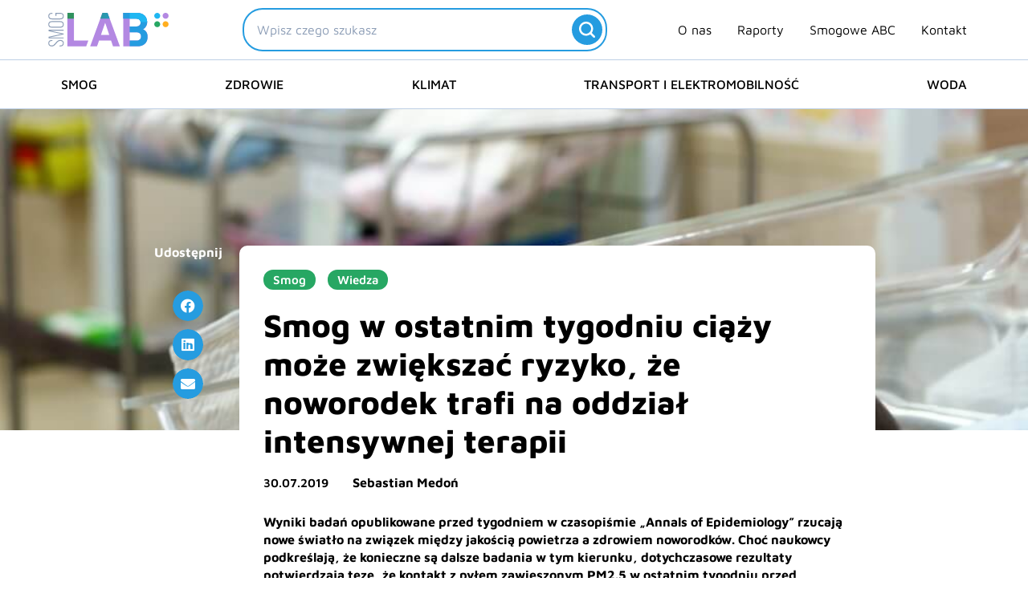

--- FILE ---
content_type: text/html; charset=UTF-8
request_url: https://smoglab.pl/smog-w-ostatnim-tygodniu-ciazy-moze-zwiekszac-ryzyko-ze-noworodek-trafi-na-oddzial-intensywnej-terapii/
body_size: 48321
content:
<!DOCTYPE html><html lang="pl-PL"><head><meta charset="UTF-8"><meta name="viewport" content="width=device-width, initial-scale=1"><link rel="profile" href="https://gmpg.org/xfn/11"><link rel="preload" href="https://smoglab.pl/wp-content/astra-local-fonts/maven-pro/7Au9p_AqnyWWAxW2Wk3GzWQI.woff2" as="font" type="font/woff2" crossorigin><meta name='robots' content='index, follow, max-image-preview:large, max-snippet:-1, max-video-preview:-1' /><title>Smog w ostatnim tygodniu ciąży może zwiększać ryzyko, że noworodek trafi na oddział intensywnej terapii - SmogLab</title><meta name="description" content="Wyniki badań opublikowane przed tygodniem w &quot;Annales of Epidemiology&quot; rzucają nowe światło na związek między jakością powietrza a zdrowiem noworodków." /><link rel="canonical" href="https://smoglab.pl/smog-w-ostatnim-tygodniu-ciazy-moze-zwiekszac-ryzyko-ze-noworodek-trafi-na-oddzial-intensywnej-terapii/" /><meta property="og:locale" content="pl_PL" /><meta property="og:type" content="article" /><meta property="og:title" content="Smog w ostatnim tygodniu ciąży może zwiększać ryzyko, że noworodek trafi na oddział intensywnej terapii - SmogLab" /><meta property="og:description" content="Wyniki badań opublikowane przed tygodniem w &quot;Annales of Epidemiology&quot; rzucają nowe światło na związek między jakością powietrza a zdrowiem noworodków." /><meta property="og:url" content="https://smoglab.pl/smog-w-ostatnim-tygodniu-ciazy-moze-zwiekszac-ryzyko-ze-noworodek-trafi-na-oddzial-intensywnej-terapii/" /><meta property="og:site_name" content="SmogLab" /><meta property="article:publisher" content="https://www.facebook.com/SmogLab/" /><meta property="article:published_time" content="2019-07-30T13:04:59+00:00" /><meta property="article:modified_time" content="2024-04-19T13:15:42+00:00" /><meta property="og:image" content="https://smoglab.pl/wp-content/uploads/2024/02/Smog-w-ostatnim-tygodniu-ciazy-to-wieksze-ryzyko-ze-noworodek-trafi-na-OIOM.jpg" /><meta property="og:image:width" content="1000" /><meta property="og:image:height" content="667" /><meta property="og:image:type" content="image/jpeg" /><meta name="author" content="Sebastian Medoń" /><meta name="twitter:card" content="summary_large_image" /><meta name="twitter:creator" content="@SmogLab" /><meta name="twitter:site" content="@SmogLab" /><meta name="twitter:label1" content="Napisane przez" /><meta name="twitter:data1" content="Sebastian Medoń" /><meta name="twitter:label2" content="Szacowany czas czytania" /><meta name="twitter:data2" content="3 minuty" /> <script type="application/ld+json" class="yoast-schema-graph">{"@context":"https://schema.org","@graph":[{"@type":"NewsArticle","@id":"https://smoglab.pl/smog-w-ostatnim-tygodniu-ciazy-moze-zwiekszac-ryzyko-ze-noworodek-trafi-na-oddzial-intensywnej-terapii/#article","isPartOf":{"@id":"https://smoglab.pl/smog-w-ostatnim-tygodniu-ciazy-moze-zwiekszac-ryzyko-ze-noworodek-trafi-na-oddzial-intensywnej-terapii/"},"author":{"name":"Sebastian Medoń","@id":"https://smoglab.pl/#/schema/person/c3dbba7188bfab8d2b54f5789e13d132"},"headline":"Smog w ostatnim tygodniu ciąży może zwiększać ryzyko, że noworodek trafi na oddział intensywnej terapii","datePublished":"2019-07-30T13:04:59+00:00","dateModified":"2024-04-19T13:15:42+00:00","mainEntityOfPage":{"@id":"https://smoglab.pl/smog-w-ostatnim-tygodniu-ciazy-moze-zwiekszac-ryzyko-ze-noworodek-trafi-na-oddzial-intensywnej-terapii/"},"wordCount":548,"publisher":{"@id":"https://smoglab.pl/#organization"},"image":{"@id":"https://smoglab.pl/smog-w-ostatnim-tygodniu-ciazy-moze-zwiekszac-ryzyko-ze-noworodek-trafi-na-oddzial-intensywnej-terapii/#primaryimage"},"thumbnailUrl":"https://smoglab.pl/wp-content/uploads/2024/02/Smog-w-ostatnim-tygodniu-ciazy-to-wieksze-ryzyko-ze-noworodek-trafi-na-OIOM.jpg","keywords":["PM","powietrze","Smog"],"articleSection":["Smog","Wiedza"],"inLanguage":"pl-PL","copyrightYear":"2019","copyrightHolder":{"@id":"https://smoglab.pl/#organization"}},{"@type":"WebPage","@id":"https://smoglab.pl/smog-w-ostatnim-tygodniu-ciazy-moze-zwiekszac-ryzyko-ze-noworodek-trafi-na-oddzial-intensywnej-terapii/","url":"https://smoglab.pl/smog-w-ostatnim-tygodniu-ciazy-moze-zwiekszac-ryzyko-ze-noworodek-trafi-na-oddzial-intensywnej-terapii/","name":"Smog w ostatnim tygodniu ciąży może zwiększać ryzyko, że noworodek trafi na oddział intensywnej terapii - SmogLab","isPartOf":{"@id":"https://smoglab.pl/#website"},"primaryImageOfPage":{"@id":"https://smoglab.pl/smog-w-ostatnim-tygodniu-ciazy-moze-zwiekszac-ryzyko-ze-noworodek-trafi-na-oddzial-intensywnej-terapii/#primaryimage"},"image":{"@id":"https://smoglab.pl/smog-w-ostatnim-tygodniu-ciazy-moze-zwiekszac-ryzyko-ze-noworodek-trafi-na-oddzial-intensywnej-terapii/#primaryimage"},"thumbnailUrl":"https://smoglab.pl/wp-content/uploads/2024/02/Smog-w-ostatnim-tygodniu-ciazy-to-wieksze-ryzyko-ze-noworodek-trafi-na-OIOM.jpg","datePublished":"2019-07-30T13:04:59+00:00","dateModified":"2024-04-19T13:15:42+00:00","description":"Wyniki badań opublikowane przed tygodniem w \"Annales of Epidemiology\" rzucają nowe światło na związek między jakością powietrza a zdrowiem noworodków.","inLanguage":"pl-PL","potentialAction":[{"@type":"ReadAction","target":["https://smoglab.pl/smog-w-ostatnim-tygodniu-ciazy-moze-zwiekszac-ryzyko-ze-noworodek-trafi-na-oddzial-intensywnej-terapii/"]}]},{"@type":"ImageObject","inLanguage":"pl-PL","@id":"https://smoglab.pl/smog-w-ostatnim-tygodniu-ciazy-moze-zwiekszac-ryzyko-ze-noworodek-trafi-na-oddzial-intensywnej-terapii/#primaryimage","url":"https://smoglab.pl/wp-content/uploads/2024/02/Smog-w-ostatnim-tygodniu-ciazy-to-wieksze-ryzyko-ze-noworodek-trafi-na-OIOM.jpg","contentUrl":"https://smoglab.pl/wp-content/uploads/2024/02/Smog-w-ostatnim-tygodniu-ciazy-to-wieksze-ryzyko-ze-noworodek-trafi-na-OIOM.jpg","width":1000,"height":667,"caption":"Smog w ostatnim tygodniu ciąży to większe ryzyko"},{"@type":"WebSite","@id":"https://smoglab.pl/#website","url":"https://smoglab.pl/","name":"SmogLab","description":"Portal ekologiczny","publisher":{"@id":"https://smoglab.pl/#organization"},"potentialAction":[{"@type":"SearchAction","target":{"@type":"EntryPoint","urlTemplate":"https://smoglab.pl/?s={search_term_string}"},"query-input":{"@type":"PropertyValueSpecification","valueRequired":true,"valueName":"search_term_string"}}],"inLanguage":"pl-PL"},{"@type":"Organization","@id":"https://smoglab.pl/#organization","name":"SmogLab","url":"https://smoglab.pl/","logo":{"@type":"ImageObject","inLanguage":"pl-PL","@id":"https://smoglab.pl/#/schema/logo/image/","url":"https://smoglab.pl/wp-content/uploads/2020/02/Logo-1.svg","contentUrl":"https://smoglab.pl/wp-content/uploads/2020/02/Logo-1.svg","width":150,"height":42,"caption":"SmogLab"},"image":{"@id":"https://smoglab.pl/#/schema/logo/image/"},"sameAs":["https://www.facebook.com/SmogLab/","https://x.com/SmogLab","https://www.instagram.com/smoglab/","https://www.linkedin.com/company/smoglab"]},{"@type":"Person","@id":"https://smoglab.pl/#/schema/person/c3dbba7188bfab8d2b54f5789e13d132","name":"Sebastian Medoń","image":{"@type":"ImageObject","inLanguage":"pl-PL","@id":"https://smoglab.pl/#/schema/person/image/","url":"https://secure.gravatar.com/avatar/eb4ec440b54d2f0344fba25d219c54afe6a6fa1d2ba84f7430d9da494c4026ea?s=96&d=mm&r=g","contentUrl":"https://secure.gravatar.com/avatar/eb4ec440b54d2f0344fba25d219c54afe6a6fa1d2ba84f7430d9da494c4026ea?s=96&d=mm&r=g","caption":"Sebastian Medoń"},"description":"Z wykształcenia socjolog. Interesuje się klimatem, powietrzem i energetyką – widzianymi z różnych perspektyw. Dla SmogLabu śledzi bieżące wydarzenia, przede wszystkim ze świata nauki.","url":"https://smoglab.pl/author/sebastian-medon/"}]}</script> <link rel="alternate" type="application/rss+xml" title="SmogLab &raquo; Kanał z wpisami" href="https://smoglab.pl/feed/" /><link rel="alternate" type="application/rss+xml" title="SmogLab &raquo; Kanał z komentarzami" href="https://smoglab.pl/comments/feed/" /><link rel="alternate" type="application/rss+xml" title="SmogLab &raquo; Smog w ostatnim tygodniu ciąży może zwiększać ryzyko, że noworodek trafi na oddział intensywnej terapii Kanał z komentarzami" href="https://smoglab.pl/smog-w-ostatnim-tygodniu-ciazy-moze-zwiekszac-ryzyko-ze-noworodek-trafi-na-oddzial-intensywnej-terapii/feed/" /><link rel="alternate" title="oEmbed (JSON)" type="application/json+oembed" href="https://smoglab.pl/wp-json/oembed/1.0/embed?url=https%3A%2F%2Fsmoglab.pl%2Fsmog-w-ostatnim-tygodniu-ciazy-moze-zwiekszac-ryzyko-ze-noworodek-trafi-na-oddzial-intensywnej-terapii%2F" /><link rel="alternate" title="oEmbed (XML)" type="text/xml+oembed" href="https://smoglab.pl/wp-json/oembed/1.0/embed?url=https%3A%2F%2Fsmoglab.pl%2Fsmog-w-ostatnim-tygodniu-ciazy-moze-zwiekszac-ryzyko-ze-noworodek-trafi-na-oddzial-intensywnej-terapii%2F&#038;format=xml" /><style id='wp-img-auto-sizes-contain-inline-css'>img:is([sizes=auto i],[sizes^="auto," i]){contain-intrinsic-size:3000px 1500px}
/*# sourceURL=wp-img-auto-sizes-contain-inline-css */</style><link data-optimized="2" rel="stylesheet" href="https://smoglab.pl/wp-content/litespeed/css/2f7af43e00ffc35931807e275945e7f2.css?ver=b096c" /><style id='astra-theme-css-inline-css'>.ast-no-sidebar .entry-content .alignfull {margin-left: calc( -50vw + 50%);margin-right: calc( -50vw + 50%);max-width: 100vw;width: 100vw;}.ast-no-sidebar .entry-content .alignwide {margin-left: calc(-41vw + 50%);margin-right: calc(-41vw + 50%);max-width: unset;width: unset;}.ast-no-sidebar .entry-content .alignfull .alignfull,.ast-no-sidebar .entry-content .alignfull .alignwide,.ast-no-sidebar .entry-content .alignwide .alignfull,.ast-no-sidebar .entry-content .alignwide .alignwide,.ast-no-sidebar .entry-content .wp-block-column .alignfull,.ast-no-sidebar .entry-content .wp-block-column .alignwide{width: 100%;margin-left: auto;margin-right: auto;}.wp-block-gallery,.blocks-gallery-grid {margin: 0;}.wp-block-separator {max-width: 100px;}.wp-block-separator.is-style-wide,.wp-block-separator.is-style-dots {max-width: none;}.entry-content .has-2-columns .wp-block-column:first-child {padding-right: 10px;}.entry-content .has-2-columns .wp-block-column:last-child {padding-left: 10px;}@media (max-width: 782px) {.entry-content .wp-block-columns .wp-block-column {flex-basis: 100%;}.entry-content .has-2-columns .wp-block-column:first-child {padding-right: 0;}.entry-content .has-2-columns .wp-block-column:last-child {padding-left: 0;}}body .entry-content .wp-block-latest-posts {margin-left: 0;}body .entry-content .wp-block-latest-posts li {list-style: none;}.ast-no-sidebar .ast-container .entry-content .wp-block-latest-posts {margin-left: 0;}.ast-header-break-point .entry-content .alignwide {margin-left: auto;margin-right: auto;}.entry-content .blocks-gallery-item img {margin-bottom: auto;}.wp-block-pullquote {border-top: 4px solid #555d66;border-bottom: 4px solid #555d66;color: #40464d;}:root{--ast-post-nav-space:0;--ast-container-default-xlg-padding:6.67em;--ast-container-default-lg-padding:5.67em;--ast-container-default-slg-padding:4.34em;--ast-container-default-md-padding:3.34em;--ast-container-default-sm-padding:6.67em;--ast-container-default-xs-padding:2.4em;--ast-container-default-xxs-padding:1.4em;--ast-code-block-background:#EEEEEE;--ast-comment-inputs-background:#FAFAFA;--ast-normal-container-width:1300px;--ast-narrow-container-width:750px;--ast-blog-title-font-weight:normal;--ast-blog-meta-weight:inherit;--ast-global-color-primary:var(--ast-global-color-5);--ast-global-color-secondary:var(--ast-global-color-4);--ast-global-color-alternate-background:var(--ast-global-color-7);--ast-global-color-subtle-background:var(--ast-global-color-6);--ast-bg-style-guide:var( --ast-global-color-secondary,--ast-global-color-5 );--ast-shadow-style-guide:0px 0px 4px 0 #00000057;--ast-global-dark-bg-style:#fff;--ast-global-dark-lfs:#fbfbfb;--ast-widget-bg-color:#fafafa;--ast-wc-container-head-bg-color:#fbfbfb;--ast-title-layout-bg:#eeeeee;--ast-search-border-color:#e7e7e7;--ast-lifter-hover-bg:#e6e6e6;--ast-gallery-block-color:#000;--srfm-color-input-label:var(--ast-global-color-2);}html{font-size:93.75%;}a,.page-title{color:var(--ast-global-color-0);}a:hover,a:focus{color:var(--ast-global-color-0);}body,button,input,select,textarea,.ast-button,.ast-custom-button{font-family:'Maven Pro',sans-serif;font-weight:400;font-size:15px;font-size:1rem;line-height:var(--ast-body-line-height,1.4em);}blockquote{color:var(--ast-global-color-2);}h1,h2,h3,h4,h5,h6,.entry-content :where(h1,h2,h3,h4,h5,h6),.site-title,.site-title a{font-family:'Maven Pro',sans-serif;font-weight:600;}.ast-site-identity .site-description{color:var(--ast-global-color-1);}.site-title{font-size:35px;font-size:2.3333333333333rem;display:none;}header .custom-logo-link img{max-width:150px;width:150px;}.astra-logo-svg{width:150px;}.site-header .site-description{font-size:17px;font-size:1.1333333333333rem;display:none;}.entry-title{font-size:40px;font-size:2.6666666666667rem;}.archive .ast-article-post .ast-article-inner,.blog .ast-article-post .ast-article-inner,.archive .ast-article-post .ast-article-inner:hover,.blog .ast-article-post .ast-article-inner:hover{overflow:hidden;}h1,.entry-content :where(h1){font-size:40px;font-size:2.6666666666667rem;font-family:'Maven Pro',sans-serif;line-height:1.4em;}h2,.entry-content :where(h2){font-size:30px;font-size:2rem;font-family:'Maven Pro',sans-serif;line-height:1.3em;}h3,.entry-content :where(h3){font-size:25px;font-size:1.6666666666667rem;font-family:'Maven Pro',sans-serif;line-height:1.3em;}h4,.entry-content :where(h4){font-size:20px;font-size:1.3333333333333rem;line-height:1.2em;font-family:'Maven Pro',sans-serif;}h5,.entry-content :where(h5){font-size:18px;font-size:1.2rem;line-height:1.2em;font-family:'Maven Pro',sans-serif;}h6,.entry-content :where(h6){font-size:15px;font-size:1rem;line-height:1.25em;font-family:'Maven Pro',sans-serif;}::selection{background-color:var(--ast-global-color-0);color:#000000;}body,h1,h2,h3,h4,h5,h6,.entry-title a,.entry-content :where(h1,h2,h3,h4,h5,h6){color:var(--ast-global-color-2);}.tagcloud a:hover,.tagcloud a:focus,.tagcloud a.current-item{color:#000000;border-color:var(--ast-global-color-0);background-color:var(--ast-global-color-0);}input:focus,input[type="text"]:focus,input[type="email"]:focus,input[type="url"]:focus,input[type="password"]:focus,input[type="reset"]:focus,input[type="search"]:focus,textarea:focus{border-color:var(--ast-global-color-0);}input[type="radio"]:checked,input[type=reset],input[type="checkbox"]:checked,input[type="checkbox"]:hover:checked,input[type="checkbox"]:focus:checked,input[type=range]::-webkit-slider-thumb{border-color:var(--ast-global-color-0);background-color:var(--ast-global-color-0);box-shadow:none;}.site-footer a:hover + .post-count,.site-footer a:focus + .post-count{background:var(--ast-global-color-0);border-color:var(--ast-global-color-0);}.single .nav-links .nav-previous,.single .nav-links .nav-next{color:var(--ast-global-color-0);}.entry-meta,.entry-meta *{line-height:1.45;color:var(--ast-global-color-0);}.entry-meta a:not(.ast-button):hover,.entry-meta a:not(.ast-button):hover *,.entry-meta a:not(.ast-button):focus,.entry-meta a:not(.ast-button):focus *,.page-links > .page-link,.page-links .page-link:hover,.post-navigation a:hover{color:var(--ast-global-color-0);}#cat option,.secondary .calendar_wrap thead a,.secondary .calendar_wrap thead a:visited{color:var(--ast-global-color-0);}.secondary .calendar_wrap #today,.ast-progress-val span{background:var(--ast-global-color-0);}.secondary a:hover + .post-count,.secondary a:focus + .post-count{background:var(--ast-global-color-0);border-color:var(--ast-global-color-0);}.calendar_wrap #today > a{color:#000000;}.page-links .page-link,.single .post-navigation a{color:var(--ast-global-color-0);}.ast-search-menu-icon .search-form button.search-submit{padding:0 4px;}.ast-search-menu-icon form.search-form{padding-right:0;}.ast-search-menu-icon.slide-search input.search-field{width:0;}.ast-header-search .ast-search-menu-icon.ast-dropdown-active .search-form,.ast-header-search .ast-search-menu-icon.ast-dropdown-active .search-field:focus{transition:all 0.2s;}.search-form input.search-field:focus{outline:none;}.widget-title,.widget .wp-block-heading{font-size:21px;font-size:1.4rem;color:var(--ast-global-color-2);}.single .ast-author-details .author-title{color:var(--ast-global-color-0);}.ast-search-menu-icon.slide-search a:focus-visible:focus-visible,.astra-search-icon:focus-visible,#close:focus-visible,a:focus-visible,.ast-menu-toggle:focus-visible,.site .skip-link:focus-visible,.wp-block-loginout input:focus-visible,.wp-block-search.wp-block-search__button-inside .wp-block-search__inside-wrapper,.ast-header-navigation-arrow:focus-visible,.ast-orders-table__row .ast-orders-table__cell:focus-visible,a#ast-apply-coupon:focus-visible,#ast-apply-coupon:focus-visible,#close:focus-visible,.button.search-submit:focus-visible,#search_submit:focus,.normal-search:focus-visible,.ast-header-account-wrap:focus-visible,.astra-cart-drawer-close:focus,.ast-single-variation:focus,.ast-button:focus{outline-style:dotted;outline-color:inherit;outline-width:thin;}input:focus,input[type="text"]:focus,input[type="email"]:focus,input[type="url"]:focus,input[type="password"]:focus,input[type="reset"]:focus,input[type="search"]:focus,input[type="number"]:focus,textarea:focus,.wp-block-search__input:focus,[data-section="section-header-mobile-trigger"] .ast-button-wrap .ast-mobile-menu-trigger-minimal:focus,.ast-mobile-popup-drawer.active .menu-toggle-close:focus,#ast-scroll-top:focus,#coupon_code:focus,#ast-coupon-code:focus{border-style:dotted;border-color:inherit;border-width:thin;}input{outline:none;}.site-logo-img img{ transition:all 0.2s linear;}body .ast-oembed-container *{position:absolute;top:0;width:100%;height:100%;left:0;}body .wp-block-embed-pocket-casts .ast-oembed-container *{position:unset;}.ast-single-post-featured-section + article {margin-top: 2em;}.site-content .ast-single-post-featured-section img {width: 100%;overflow: hidden;object-fit: cover;}.site > .ast-single-related-posts-container {margin-top: 0;}@media (min-width: 1025px) {.ast-desktop .ast-container--narrow {max-width: var(--ast-narrow-container-width);margin: 0 auto;}}.ast-page-builder-template .hentry {margin: 0;}.ast-page-builder-template .site-content > .ast-container {max-width: 100%;padding: 0;}.ast-page-builder-template .site .site-content #primary {padding: 0;margin: 0;}.ast-page-builder-template .no-results {text-align: center;margin: 4em auto;}.ast-page-builder-template .ast-pagination {padding: 2em;}.ast-page-builder-template .entry-header.ast-no-title.ast-no-thumbnail {margin-top: 0;}.ast-page-builder-template .entry-header.ast-header-without-markup {margin-top: 0;margin-bottom: 0;}.ast-page-builder-template .entry-header.ast-no-title.ast-no-meta {margin-bottom: 0;}.ast-page-builder-template.single .post-navigation {padding-bottom: 2em;}.ast-page-builder-template.single-post .site-content > .ast-container {max-width: 100%;}.ast-page-builder-template .entry-header {margin-top: 4em;margin-left: auto;margin-right: auto;padding-left: 20px;padding-right: 20px;}.single.ast-page-builder-template .entry-header {padding-left: 20px;padding-right: 20px;}.ast-page-builder-template .ast-archive-description {margin: 4em auto 0;padding-left: 20px;padding-right: 20px;}.ast-page-builder-template.ast-no-sidebar .entry-content .alignwide {margin-left: 0;margin-right: 0;}@media (max-width:1024.9px){#ast-desktop-header{display:none;}}@media (min-width:1025px){#ast-mobile-header{display:none;}}@media( max-width: 420px ) {.single .nav-links .nav-previous,.single .nav-links .nav-next {width: 100%;text-align: center;}}.wp-block-buttons.aligncenter{justify-content:center;}@media (max-width:782px){.entry-content .wp-block-columns .wp-block-column{margin-left:0px;}}.wp-block-image.aligncenter{margin-left:auto;margin-right:auto;}.wp-block-table.aligncenter{margin-left:auto;margin-right:auto;}.wp-block-buttons .wp-block-button.is-style-outline .wp-block-button__link.wp-element-button,.ast-outline-button,.wp-block-uagb-buttons-child .uagb-buttons-repeater.ast-outline-button{border-top-width:2px;border-right-width:2px;border-bottom-width:2px;border-left-width:2px;font-family:inherit;font-weight:inherit;line-height:1em;border-top-left-radius:2px;border-top-right-radius:2px;border-bottom-right-radius:2px;border-bottom-left-radius:2px;}.wp-block-button .wp-block-button__link.wp-element-button.is-style-outline:not(.has-background),.wp-block-button.is-style-outline>.wp-block-button__link.wp-element-button:not(.has-background),.ast-outline-button{background-color:transparent;}.entry-content[data-ast-blocks-layout] > figure{margin-bottom:1em;}.elementor-widget-container .elementor-loop-container .e-loop-item[data-elementor-type="loop-item"]{width:100%;}@media (max-width:1024px){.ast-left-sidebar #content > .ast-container{display:flex;flex-direction:column-reverse;width:100%;}.ast-separate-container .ast-article-post,.ast-separate-container .ast-article-single{padding:1.5em 2.14em;}.ast-author-box img.avatar{margin:20px 0 0 0;}}@media (min-width:1025px){.ast-separate-container.ast-right-sidebar #primary,.ast-separate-container.ast-left-sidebar #primary{border:0;}.search-no-results.ast-separate-container #primary{margin-bottom:4em;}}.menu-toggle,button,.ast-button,.ast-custom-button,.button,input#submit,input[type="button"],input[type="submit"],input[type="reset"]{color:#000000;border-color:var(--ast-global-color-0);background-color:var(--ast-global-color-0);border-top-left-radius:2px;border-top-right-radius:2px;border-bottom-right-radius:2px;border-bottom-left-radius:2px;padding-top:10px;padding-right:40px;padding-bottom:10px;padding-left:40px;font-family:inherit;font-weight:inherit;}button:focus,.menu-toggle:hover,button:hover,.ast-button:hover,.ast-custom-button:hover .button:hover,.ast-custom-button:hover,input[type=reset]:hover,input[type=reset]:focus,input#submit:hover,input#submit:focus,input[type="button"]:hover,input[type="button"]:focus,input[type="submit"]:hover,input[type="submit"]:focus{color:#000000;background-color:var(--ast-global-color-0);border-color:var(--ast-global-color-0);}@media (max-width:1024px){.ast-mobile-header-stack .main-header-bar .ast-search-menu-icon{display:inline-block;}.ast-header-break-point.ast-header-custom-item-outside .ast-mobile-header-stack .main-header-bar .ast-search-icon{margin:0;}.ast-comment-avatar-wrap img{max-width:2.5em;}.ast-comment-meta{padding:0 1.8888em 1.3333em;}.ast-separate-container .ast-comment-list li.depth-1{padding:1.5em 2.14em;}.ast-separate-container .comment-respond{padding:2em 2.14em;}}@media (min-width:768px){.ast-container{max-width:100%;}}@media (max-width:768px){.ast-separate-container .ast-article-post,.ast-separate-container .ast-article-single,.ast-separate-container .comments-title,.ast-separate-container .ast-archive-description{padding:1.5em 1em;}.ast-separate-container #content .ast-container{padding-left:0.54em;padding-right:0.54em;}.ast-separate-container .ast-comment-list .bypostauthor{padding:.5em;}.ast-search-menu-icon.ast-dropdown-active .search-field{width:170px;}} #ast-mobile-header .ast-site-header-cart-li a{pointer-events:none;}@media (min-width:769px){.ast-page-builder-template .comments-area,.single.ast-page-builder-template .entry-header,.single.ast-page-builder-template .post-navigation,.single.ast-page-builder-template .ast-single-related-posts-container{max-width:1340px;margin-left:auto;margin-right:auto;}}.ast-no-sidebar.ast-separate-container .entry-content .alignfull {margin-left: -6.67em;margin-right: -6.67em;width: auto;}@media (max-width: 1200px) {.ast-no-sidebar.ast-separate-container .entry-content .alignfull {margin-left: -2.4em;margin-right: -2.4em;}}@media (max-width: 768px) {.ast-no-sidebar.ast-separate-container .entry-content .alignfull {margin-left: -2.14em;margin-right: -2.14em;}}@media (max-width: 544px) {.ast-no-sidebar.ast-separate-container .entry-content .alignfull {margin-left: -1em;margin-right: -1em;}}.ast-no-sidebar.ast-separate-container .entry-content .alignwide {margin-left: -20px;margin-right: -20px;}.ast-no-sidebar.ast-separate-container .entry-content .wp-block-column .alignfull,.ast-no-sidebar.ast-separate-container .entry-content .wp-block-column .alignwide {margin-left: auto;margin-right: auto;width: 100%;}@media (max-width:1024px){.site-title{display:none;}.site-header .site-description{font-size:16px;font-size:1.0666666666667rem;display:none;}h1,.entry-content :where(h1){font-size:30px;}h2,.entry-content :where(h2){font-size:25px;}h3,.entry-content :where(h3){font-size:20px;}.astra-logo-svg{width:120px;}.astra-logo-svg:not(.sticky-custom-logo .astra-logo-svg,.transparent-custom-logo .astra-logo-svg,.advanced-header-logo .astra-logo-svg){height:34px;}header .custom-logo-link img,.ast-header-break-point .site-logo-img .custom-mobile-logo-link img{max-width:120px;width:120px;}}@media (max-width:768px){.site-title{display:none;}.site-header .site-description{font-size:12px;font-size:0.8rem;display:none;}h1,.entry-content :where(h1){font-size:30px;}h2,.entry-content :where(h2){font-size:25px;}h3,.entry-content :where(h3){font-size:20px;}header .custom-logo-link img,.ast-header-break-point .site-branding img,.ast-header-break-point .custom-logo-link img{max-width:100px;width:100px;}.astra-logo-svg{width:100px;}.astra-logo-svg:not(.sticky-custom-logo .astra-logo-svg,.transparent-custom-logo .astra-logo-svg,.advanced-header-logo .astra-logo-svg){height:28px;}.ast-header-break-point .site-logo-img .custom-mobile-logo-link img{max-width:100px;}}@media (max-width:1024px){html{font-size:85.5%;}}@media (max-width:768px){html{font-size:85.5%;}}@media (min-width:1025px){.ast-container{max-width:1340px;}}@font-face {font-family: "Astra";src: url(https://smoglab.pl/wp-content/themes/astra/assets/fonts/astra.woff) format("woff"),url(https://smoglab.pl/wp-content/themes/astra/assets/fonts/astra.ttf) format("truetype"),url(https://smoglab.pl/wp-content/themes/astra/assets/fonts/astra.svg#astra) format("svg");font-weight: normal;font-style: normal;font-display: fallback;}@media (min-width:1025px){.main-header-menu .sub-menu .menu-item.ast-left-align-sub-menu:hover > .sub-menu,.main-header-menu .sub-menu .menu-item.ast-left-align-sub-menu.focus > .sub-menu{margin-left:-0px;}}.site .comments-area{padding-bottom:3em;}.astra-icon-down_arrow::after {content: "\e900";font-family: Astra;}.astra-icon-close::after {content: "\e5cd";font-family: Astra;}.astra-icon-drag_handle::after {content: "\e25d";font-family: Astra;}.astra-icon-format_align_justify::after {content: "\e235";font-family: Astra;}.astra-icon-menu::after {content: "\e5d2";font-family: Astra;}.astra-icon-reorder::after {content: "\e8fe";font-family: Astra;}.astra-icon-search::after {content: "\e8b6";font-family: Astra;}.astra-icon-zoom_in::after {content: "\e56b";font-family: Astra;}.astra-icon-check-circle::after {content: "\e901";font-family: Astra;}.astra-icon-shopping-cart::after {content: "\f07a";font-family: Astra;}.astra-icon-shopping-bag::after {content: "\f290";font-family: Astra;}.astra-icon-shopping-basket::after {content: "\f291";font-family: Astra;}.astra-icon-circle-o::after {content: "\e903";font-family: Astra;}.astra-icon-certificate::after {content: "\e902";font-family: Astra;}blockquote {padding: 1.2em;}.ast-header-break-point .ast-mobile-header-wrap .ast-above-header-wrap .main-header-bar-navigation .inline-on-mobile .menu-item .menu-link,.ast-header-break-point .ast-mobile-header-wrap .ast-main-header-wrap .main-header-bar-navigation .inline-on-mobile .menu-item .menu-link,.ast-header-break-point .ast-mobile-header-wrap .ast-below-header-wrap .main-header-bar-navigation .inline-on-mobile .menu-item .menu-link {border: none;}.ast-header-break-point .ast-mobile-header-wrap .ast-above-header-wrap .main-header-bar-navigation .inline-on-mobile .menu-item-has-children > .ast-menu-toggle::before,.ast-header-break-point .ast-mobile-header-wrap .ast-main-header-wrap .main-header-bar-navigation .inline-on-mobile .menu-item-has-children > .ast-menu-toggle::before,.ast-header-break-point .ast-mobile-header-wrap .ast-below-header-wrap .main-header-bar-navigation .inline-on-mobile .menu-item-has-children > .ast-menu-toggle::before {font-size: .6rem;}.ast-header-break-point .ast-mobile-header-wrap .ast-flex.inline-on-mobile {flex-wrap: unset;}.ast-header-break-point .ast-mobile-header-wrap .ast-flex.inline-on-mobile .menu-item.ast-submenu-expanded > .sub-menu .menu-link {padding: .1em 1em;}.ast-header-break-point .ast-mobile-header-wrap .ast-flex.inline-on-mobile .menu-item.ast-submenu-expanded > .sub-menu > .menu-item .ast-menu-toggle::before {transform: rotate(-90deg);}.ast-header-break-point .ast-mobile-header-wrap .ast-flex.inline-on-mobile .menu-item.ast-submenu-expanded > .sub-menu > .menu-item.ast-submenu-expanded .ast-menu-toggle::before {transform: rotate(-270deg);}.ast-header-break-point .ast-mobile-header-wrap .ast-flex.inline-on-mobile .menu-item > .sub-menu > .menu-item .menu-link:before {content: none;}.ast-header-break-point .ast-mobile-header-wrap .ast-flex.inline-on-mobile {flex-wrap: unset;}.ast-header-break-point .ast-mobile-header-wrap .ast-flex.inline-on-mobile .menu-item.ast-submenu-expanded > .sub-menu .menu-link {padding: .1em 1em;}.ast-header-break-point .ast-mobile-header-wrap .ast-flex.inline-on-mobile .menu-item.ast-submenu-expanded > .sub-menu > .menu-item .ast-menu-toggle::before {transform: rotate(-90deg);}.ast-header-break-point .ast-mobile-header-wrap .ast-flex.inline-on-mobile .menu-item.ast-submenu-expanded > .sub-menu > .menu-item.ast-submenu-expanded .ast-menu-toggle::before {transform: rotate(-270deg);}.ast-header-break-point .ast-mobile-header-wrap .ast-flex.inline-on-mobile .menu-item > .sub-menu > .menu-item .menu-link:before {content: none;}.ast-header-break-point .inline-on-mobile .sub-menu {width: 150px;}.ast-header-break-point .ast-mobile-header-wrap .ast-flex.inline-on-mobile .menu-item.menu-item-has-children {margin-right: 10px;}.ast-header-break-point .ast-mobile-header-wrap .ast-flex.inline-on-mobile .menu-item.ast-submenu-expanded > .sub-menu {display: block;position: absolute;right: auto;left: 0;}.ast-header-break-point .ast-mobile-header-wrap .ast-flex.inline-on-mobile .menu-item.ast-submenu-expanded > .sub-menu .menu-item .ast-menu-toggle {padding: 0;right: 1em;}.ast-header-break-point .ast-mobile-header-wrap .ast-flex.inline-on-mobile .menu-item.ast-submenu-expanded > .sub-menu > .menu-item > .sub-menu {left: 100%;right: auto;}.ast-header-break-point .ast-mobile-header-wrap .ast-flex.inline-on-mobile .ast-menu-toggle {right: -15px;}.ast-header-break-point .ast-mobile-header-wrap .ast-flex.inline-on-mobile .menu-item.menu-item-has-children {margin-right: 10px;}.ast-header-break-point .ast-mobile-header-wrap .ast-flex.inline-on-mobile .menu-item.ast-submenu-expanded > .sub-menu {display: block;position: absolute;right: auto;left: 0;}.ast-header-break-point .ast-mobile-header-wrap .ast-flex.inline-on-mobile .menu-item.ast-submenu-expanded > .sub-menu > .menu-item > .sub-menu {left: 100%;right: auto;}.ast-header-break-point .ast-mobile-header-wrap .ast-flex.inline-on-mobile .ast-menu-toggle {right: -15px;}:root .has-ast-global-color-0-color{color:var(--ast-global-color-0);}:root .has-ast-global-color-0-background-color{background-color:var(--ast-global-color-0);}:root .wp-block-button .has-ast-global-color-0-color{color:var(--ast-global-color-0);}:root .wp-block-button .has-ast-global-color-0-background-color{background-color:var(--ast-global-color-0);}:root .has-ast-global-color-1-color{color:var(--ast-global-color-1);}:root .has-ast-global-color-1-background-color{background-color:var(--ast-global-color-1);}:root .wp-block-button .has-ast-global-color-1-color{color:var(--ast-global-color-1);}:root .wp-block-button .has-ast-global-color-1-background-color{background-color:var(--ast-global-color-1);}:root .has-ast-global-color-2-color{color:var(--ast-global-color-2);}:root .has-ast-global-color-2-background-color{background-color:var(--ast-global-color-2);}:root .wp-block-button .has-ast-global-color-2-color{color:var(--ast-global-color-2);}:root .wp-block-button .has-ast-global-color-2-background-color{background-color:var(--ast-global-color-2);}:root .has-ast-global-color-3-color{color:var(--ast-global-color-3);}:root .has-ast-global-color-3-background-color{background-color:var(--ast-global-color-3);}:root .wp-block-button .has-ast-global-color-3-color{color:var(--ast-global-color-3);}:root .wp-block-button .has-ast-global-color-3-background-color{background-color:var(--ast-global-color-3);}:root .has-ast-global-color-4-color{color:var(--ast-global-color-4);}:root .has-ast-global-color-4-background-color{background-color:var(--ast-global-color-4);}:root .wp-block-button .has-ast-global-color-4-color{color:var(--ast-global-color-4);}:root .wp-block-button .has-ast-global-color-4-background-color{background-color:var(--ast-global-color-4);}:root .has-ast-global-color-5-color{color:var(--ast-global-color-5);}:root .has-ast-global-color-5-background-color{background-color:var(--ast-global-color-5);}:root .wp-block-button .has-ast-global-color-5-color{color:var(--ast-global-color-5);}:root .wp-block-button .has-ast-global-color-5-background-color{background-color:var(--ast-global-color-5);}:root .has-ast-global-color-6-color{color:var(--ast-global-color-6);}:root .has-ast-global-color-6-background-color{background-color:var(--ast-global-color-6);}:root .wp-block-button .has-ast-global-color-6-color{color:var(--ast-global-color-6);}:root .wp-block-button .has-ast-global-color-6-background-color{background-color:var(--ast-global-color-6);}:root .has-ast-global-color-7-color{color:var(--ast-global-color-7);}:root .has-ast-global-color-7-background-color{background-color:var(--ast-global-color-7);}:root .wp-block-button .has-ast-global-color-7-color{color:var(--ast-global-color-7);}:root .wp-block-button .has-ast-global-color-7-background-color{background-color:var(--ast-global-color-7);}:root .has-ast-global-color-8-color{color:var(--ast-global-color-8);}:root .has-ast-global-color-8-background-color{background-color:var(--ast-global-color-8);}:root .wp-block-button .has-ast-global-color-8-color{color:var(--ast-global-color-8);}:root .wp-block-button .has-ast-global-color-8-background-color{background-color:var(--ast-global-color-8);}:root{--ast-global-color-0:#259ce0;--ast-global-color-1:#000000;--ast-global-color-2:#000000;--ast-global-color-3:#bdcfe5;--ast-global-color-4:#000000;--ast-global-color-5:#FFFFFF;--ast-global-color-6:#F2F5F7;--ast-global-color-7:#424242;--ast-global-color-8:#000000;}:root {--ast-border-color : var(--ast-global-color-3);}.ast-single-entry-banner {-js-display: flex;display: flex;flex-direction: column;justify-content: center;text-align: center;position: relative;background: var(--ast-title-layout-bg);}.ast-single-entry-banner[data-banner-layout="layout-1"] {max-width: 1300px;background: inherit;padding: 20px 0;}.ast-single-entry-banner[data-banner-width-type="custom"] {margin: 0 auto;width: 100%;}.ast-single-entry-banner + .site-content .entry-header {margin-bottom: 0;}.site .ast-author-avatar {--ast-author-avatar-size: ;}a.ast-underline-text {text-decoration: underline;}.ast-container > .ast-terms-link {position: relative;display: block;}a.ast-button.ast-badge-tax {padding: 4px 8px;border-radius: 3px;font-size: inherit;}header.entry-header{text-align:left;}header.entry-header .entry-title{font-size:30px;font-size:2rem;}header.entry-header > *:not(:last-child){margin-bottom:10px;}@media (max-width:1024px){header.entry-header{text-align:left;}}@media (max-width:768px){header.entry-header{text-align:left;}}.ast-archive-entry-banner {-js-display: flex;display: flex;flex-direction: column;justify-content: center;text-align: center;position: relative;background: var(--ast-title-layout-bg);}.ast-archive-entry-banner[data-banner-width-type="custom"] {margin: 0 auto;width: 100%;}.ast-archive-entry-banner[data-banner-layout="layout-1"] {background: inherit;padding: 20px 0;text-align: left;}body.archive .ast-archive-description{max-width:1300px;width:100%;text-align:left;padding-top:3em;padding-right:3em;padding-bottom:3em;padding-left:3em;}body.archive .ast-archive-description .ast-archive-title,body.archive .ast-archive-description .ast-archive-title *{font-size:40px;font-size:2.6666666666667rem;}body.archive .ast-archive-description > *:not(:last-child){margin-bottom:10px;}@media (max-width:1024px){body.archive .ast-archive-description{text-align:left;}}@media (max-width:768px){body.archive .ast-archive-description{text-align:left;}}.ast-breadcrumbs .trail-browse,.ast-breadcrumbs .trail-items,.ast-breadcrumbs .trail-items li{display:inline-block;margin:0;padding:0;border:none;background:inherit;text-indent:0;text-decoration:none;}.ast-breadcrumbs .trail-browse{font-size:inherit;font-style:inherit;font-weight:inherit;color:inherit;}.ast-breadcrumbs .trail-items{list-style:none;}.trail-items li::after{padding:0 0.3em;content:"\00bb";}.trail-items li:last-of-type::after{display:none;}h1,h2,h3,h4,h5,h6,.entry-content :where(h1,h2,h3,h4,h5,h6){color:var(--ast-global-color-1);}@media (max-width:1024px){.ast-builder-grid-row-container.ast-builder-grid-row-tablet-3-firstrow .ast-builder-grid-row > *:first-child,.ast-builder-grid-row-container.ast-builder-grid-row-tablet-3-lastrow .ast-builder-grid-row > *:last-child{grid-column:1 / -1;}}@media (max-width:768px){.ast-builder-grid-row-container.ast-builder-grid-row-mobile-3-firstrow .ast-builder-grid-row > *:first-child,.ast-builder-grid-row-container.ast-builder-grid-row-mobile-3-lastrow .ast-builder-grid-row > *:last-child{grid-column:1 / -1;}}.ast-builder-layout-element[data-section="title_tagline"]{display:flex;}@media (max-width:1024px){.ast-header-break-point .ast-builder-layout-element[data-section="title_tagline"]{display:flex;}}@media (max-width:768px){.ast-header-break-point .ast-builder-layout-element[data-section="title_tagline"]{display:flex;}}.ast-builder-menu-1{font-family:inherit;font-weight:normal;}.ast-builder-menu-1 .menu-item > .menu-link{color:var(--ast-global-color-1);}.ast-builder-menu-1 .menu-item > .ast-menu-toggle{color:var(--ast-global-color-1);}.ast-builder-menu-1 .menu-item:hover > .menu-link,.ast-builder-menu-1 .inline-on-mobile .menu-item:hover > .ast-menu-toggle{color:var(--ast-global-color-0);}.ast-builder-menu-1 .menu-item:hover > .ast-menu-toggle{color:var(--ast-global-color-0);}.ast-builder-menu-1 .menu-item.current-menu-item > .menu-link,.ast-builder-menu-1 .inline-on-mobile .menu-item.current-menu-item > .ast-menu-toggle,.ast-builder-menu-1 .current-menu-ancestor > .menu-link{color:var(--ast-global-color-0);}.ast-builder-menu-1 .menu-item.current-menu-item > .ast-menu-toggle{color:var(--ast-global-color-0);}.ast-builder-menu-1 .sub-menu,.ast-builder-menu-1 .inline-on-mobile .sub-menu{border-top-width:-2px;border-bottom-width:-2px;border-right-width:-2px;border-left-width:-2px;border-color:var(--ast-global-color-0);border-style:solid;}.ast-builder-menu-1 .sub-menu .sub-menu{top:2px;}.ast-builder-menu-1 .main-header-menu > .menu-item > .sub-menu,.ast-builder-menu-1 .main-header-menu > .menu-item > .astra-full-megamenu-wrapper{margin-top:0px;}.ast-desktop .ast-builder-menu-1 .main-header-menu > .menu-item > .sub-menu:before,.ast-desktop .ast-builder-menu-1 .main-header-menu > .menu-item > .astra-full-megamenu-wrapper:before{height:calc( 0px + -2px + 5px );}.ast-desktop .ast-builder-menu-1 .menu-item .sub-menu .menu-link{border-style:none;}@media (max-width:1024px){.ast-header-break-point .ast-builder-menu-1 .main-header-menu .menu-item > .menu-link{padding-top:0px;padding-bottom:0px;padding-left:20px;padding-right:20px;}.ast-header-break-point .ast-builder-menu-1 .menu-item.menu-item-has-children > .ast-menu-toggle{top:0px;right:calc( 20px - 0.907em );}.ast-builder-menu-1 .inline-on-mobile .menu-item.menu-item-has-children > .ast-menu-toggle{right:-15px;}.ast-builder-menu-1 .menu-item-has-children > .menu-link:after{content:unset;}.ast-builder-menu-1 .main-header-menu > .menu-item > .sub-menu,.ast-builder-menu-1 .main-header-menu > .menu-item > .astra-full-megamenu-wrapper{margin-top:0;}}@media (max-width:768px){.ast-header-break-point .ast-builder-menu-1 .menu-item.menu-item-has-children > .ast-menu-toggle{top:0;}.ast-builder-menu-1 .main-header-menu > .menu-item > .sub-menu,.ast-builder-menu-1 .main-header-menu > .menu-item > .astra-full-megamenu-wrapper{margin-top:0;}}.ast-builder-menu-1{display:flex;}@media (max-width:1024px){.ast-header-break-point .ast-builder-menu-1{display:flex;}}@media (max-width:768px){.ast-header-break-point .ast-builder-menu-1{display:flex;}}.ast-builder-menu-2{font-family:'Maven Pro',sans-serif;font-weight:500;text-transform:uppercase;}.ast-builder-menu-2 .menu-item > .menu-link{font-size:16px;font-size:1.0666666666667rem;color:var(--ast-global-color-1);}.ast-builder-menu-2 .menu-item > .ast-menu-toggle{color:var(--ast-global-color-1);}.ast-builder-menu-2 .menu-item:hover > .menu-link,.ast-builder-menu-2 .inline-on-mobile .menu-item:hover > .ast-menu-toggle{color:var(--ast-global-color-0);background:var(--ast-global-color-5);}.ast-builder-menu-2 .menu-item:hover > .ast-menu-toggle{color:var(--ast-global-color-0);}.ast-builder-menu-2 .menu-item.current-menu-item > .menu-link,.ast-builder-menu-2 .inline-on-mobile .menu-item.current-menu-item > .ast-menu-toggle,.ast-builder-menu-2 .current-menu-ancestor > .menu-link{color:var(--ast-global-color-0);background:var(--ast-global-color-5);}.ast-builder-menu-2 .menu-item.current-menu-item > .ast-menu-toggle{color:var(--ast-global-color-0);}.ast-builder-menu-2 .sub-menu,.ast-builder-menu-2 .inline-on-mobile .sub-menu{border-top-width:0px;border-bottom-width:0px;border-right-width:0px;border-left-width:0px;border-color:var(--ast-global-color-0);border-style:solid;}.ast-builder-menu-2 .sub-menu .sub-menu{top:0px;}.ast-builder-menu-2 .main-header-menu > .menu-item > .sub-menu,.ast-builder-menu-2 .main-header-menu > .menu-item > .astra-full-megamenu-wrapper{margin-top:0px;}.ast-desktop .ast-builder-menu-2 .main-header-menu > .menu-item > .sub-menu:before,.ast-desktop .ast-builder-menu-2 .main-header-menu > .menu-item > .astra-full-megamenu-wrapper:before{height:calc( 0px + 0px + 5px );}.ast-builder-menu-2 .main-header-menu,.ast-builder-menu-2 .main-header-menu .sub-menu{background-color:var(--ast-global-color-5);background-image:none;}.ast-desktop .ast-builder-menu-2 .menu-item .sub-menu .menu-link{border-style:none;}@media (max-width:1024px){.ast-header-break-point .ast-builder-menu-2 .main-header-menu .menu-item > .menu-link{padding-top:0px;padding-bottom:0px;padding-left:20px;padding-right:20px;}.ast-header-break-point .ast-builder-menu-2 .menu-item.menu-item-has-children > .ast-menu-toggle{top:0px;right:calc( 20px - 0.907em );}.ast-builder-menu-2 .inline-on-mobile .menu-item.menu-item-has-children > .ast-menu-toggle{right:-15px;}.ast-builder-menu-2 .menu-item-has-children > .menu-link:after{content:unset;}.ast-builder-menu-2 .main-header-menu > .menu-item > .sub-menu,.ast-builder-menu-2 .main-header-menu > .menu-item > .astra-full-megamenu-wrapper{margin-top:0;}}@media (max-width:768px){.ast-header-break-point .ast-builder-menu-2 .menu-item.menu-item-has-children > .ast-menu-toggle{top:0;}.ast-builder-menu-2 .main-header-menu > .menu-item > .sub-menu,.ast-builder-menu-2 .main-header-menu > .menu-item > .astra-full-megamenu-wrapper{margin-top:0;}}.ast-builder-menu-2{display:flex;}@media (max-width:1024px){.ast-header-break-point .ast-builder-menu-2{display:flex;}}@media (max-width:768px){.ast-header-break-point .ast-builder-menu-2{display:flex;}}.main-header-bar .main-header-bar-navigation .ast-search-icon {display: block;z-index: 4;position: relative;}.ast-search-icon .ast-icon {z-index: 4;}.ast-search-icon {z-index: 4;position: relative;line-height: normal;}.main-header-bar .ast-search-menu-icon .search-form {background-color: #ffffff;}.ast-search-menu-icon.ast-dropdown-active.slide-search .search-form {visibility: visible;opacity: 1;}.ast-search-menu-icon .search-form {border: 1px solid var(--ast-search-border-color);line-height: normal;padding: 0 3em 0 0;border-radius: 2px;display: inline-block;-webkit-backface-visibility: hidden;backface-visibility: hidden;position: relative;color: inherit;background-color: #fff;}.ast-search-menu-icon .astra-search-icon {-js-display: flex;display: flex;line-height: normal;}.ast-search-menu-icon .astra-search-icon:focus {outline: none;}.ast-search-menu-icon .search-field {border: none;background-color: transparent;transition: all .3s;border-radius: inherit;color: inherit;font-size: inherit;width: 0;color: #757575;}.ast-search-menu-icon .search-submit {display: none;background: none;border: none;font-size: 1.3em;color: #757575;}.ast-search-menu-icon.ast-dropdown-active {visibility: visible;opacity: 1;position: relative;}.ast-search-menu-icon.ast-dropdown-active .search-field,.ast-dropdown-active.ast-search-menu-icon.slide-search input.search-field {width: 235px;}.ast-header-search .ast-search-menu-icon.slide-search .search-form,.ast-header-search .ast-search-menu-icon.ast-inline-search .search-form {-js-display: flex;display: flex;align-items: center;}.ast-search-menu-icon.ast-inline-search .search-field {width : 100%;padding : 0.60em;padding-right : 5.5em;transition: all 0.2s;}.site-header-section-left .ast-search-menu-icon.slide-search .search-form {padding-left: 2em;padding-right: unset;left: -1em;right: unset;}.site-header-section-left .ast-search-menu-icon.slide-search .search-form .search-field {margin-right: unset;}.ast-search-menu-icon.slide-search .search-form {-webkit-backface-visibility: visible;backface-visibility: visible;visibility: hidden;opacity: 0;transition: all .2s;position: absolute;z-index: 3;right: -1em;top: 50%;transform: translateY(-50%);}.ast-header-search .ast-search-menu-icon .search-form .search-field:-ms-input-placeholder,.ast-header-search .ast-search-menu-icon .search-form .search-field:-ms-input-placeholder{opacity:0.5;}.ast-header-search .ast-search-menu-icon.slide-search .search-form,.ast-header-search .ast-search-menu-icon.ast-inline-search .search-form{-js-display:flex;display:flex;align-items:center;}.ast-builder-layout-element.ast-header-search{height:auto;}.ast-header-search .astra-search-icon{font-size:18px;}@media (max-width:1024px){.ast-header-search .astra-search-icon{font-size:18px;}}@media (max-width:768px){.ast-header-search .astra-search-icon{font-size:18px;}}.ast-header-search{display:flex;}@media (max-width:1024px){.ast-header-break-point .ast-header-search{display:flex;}}@media (max-width:768px){.ast-header-break-point .ast-header-search{display:flex;}}.site-below-footer-wrap{padding-top:20px;padding-bottom:20px;}.site-below-footer-wrap[data-section="section-below-footer-builder"]{min-height:80px;border-style:solid;border-width:0px;border-top-width:1px;border-top-color:#7a7a7a;}.site-below-footer-wrap[data-section="section-below-footer-builder"] .ast-builder-grid-row{max-width:1300px;min-height:80px;margin-left:auto;margin-right:auto;}.site-below-footer-wrap[data-section="section-below-footer-builder"] .ast-builder-grid-row,.site-below-footer-wrap[data-section="section-below-footer-builder"] .site-footer-section{align-items:flex-start;}.site-below-footer-wrap[data-section="section-below-footer-builder"].ast-footer-row-inline .site-footer-section{display:flex;margin-bottom:0;}.ast-builder-grid-row-full .ast-builder-grid-row{grid-template-columns:1fr;}@media (max-width:1024px){.site-below-footer-wrap[data-section="section-below-footer-builder"].ast-footer-row-tablet-inline .site-footer-section{display:flex;margin-bottom:0;}.site-below-footer-wrap[data-section="section-below-footer-builder"].ast-footer-row-tablet-stack .site-footer-section{display:block;margin-bottom:10px;}.ast-builder-grid-row-container.ast-builder-grid-row-tablet-full .ast-builder-grid-row{grid-template-columns:1fr;}}@media (max-width:768px){.site-below-footer-wrap[data-section="section-below-footer-builder"].ast-footer-row-mobile-inline .site-footer-section{display:flex;margin-bottom:0;}.site-below-footer-wrap[data-section="section-below-footer-builder"].ast-footer-row-mobile-stack .site-footer-section{display:block;margin-bottom:10px;}.ast-builder-grid-row-container.ast-builder-grid-row-mobile-full .ast-builder-grid-row{grid-template-columns:1fr;}}@media (max-width:1024px){.site-below-footer-wrap[data-section="section-below-footer-builder"]{padding-top:2em;padding-bottom:2em;}}.site-below-footer-wrap[data-section="section-below-footer-builder"]{display:grid;}@media (max-width:1024px){.ast-header-break-point .site-below-footer-wrap[data-section="section-below-footer-builder"]{display:grid;}}@media (max-width:768px){.ast-header-break-point .site-below-footer-wrap[data-section="section-below-footer-builder"]{display:grid;}}.ast-footer-copyright{text-align:center;}.ast-footer-copyright.site-footer-focus-item {color:var(--ast-global-color-2);}@media (max-width:1024px){.ast-footer-copyright{text-align:center;}}@media (max-width:768px){.ast-footer-copyright{text-align:center;}}.ast-footer-copyright.ast-builder-layout-element{display:flex;}@media (max-width:1024px){.ast-header-break-point .ast-footer-copyright.ast-builder-layout-element{display:flex;}}@media (max-width:768px){.ast-header-break-point .ast-footer-copyright.ast-builder-layout-element{display:flex;}}.elementor-posts-container [CLASS*="ast-width-"]{width:100%;}.elementor-template-full-width .ast-container{display:block;}.elementor-screen-only,.screen-reader-text,.screen-reader-text span,.ui-helper-hidden-accessible{top:0 !important;}@media (max-width:768px){.elementor-element .elementor-wc-products .woocommerce[class*="columns-"] ul.products li.product{width:auto;margin:0;}.elementor-element .woocommerce .woocommerce-result-count{float:none;}}.ast-desktop .ast-mega-menu-enabled .ast-builder-menu-1 div:not( .astra-full-megamenu-wrapper) .sub-menu,.ast-builder-menu-1 .inline-on-mobile .sub-menu,.ast-desktop .ast-builder-menu-1 .astra-full-megamenu-wrapper,.ast-desktop .ast-builder-menu-1 .menu-item .sub-menu{box-shadow:0px 4px 10px -2px rgba(0,0,0,0.1);}.ast-desktop .ast-mega-menu-enabled .ast-builder-menu-2 div:not( .astra-full-megamenu-wrapper) .sub-menu,.ast-builder-menu-2 .inline-on-mobile .sub-menu,.ast-desktop .ast-builder-menu-2 .astra-full-megamenu-wrapper,.ast-desktop .ast-builder-menu-2 .menu-item .sub-menu{box-shadow:0px 4px 10px -2px rgba(0,0,0,0.1);}.ast-desktop .ast-mobile-popup-drawer.active .ast-mobile-popup-inner{max-width:35%;}@media (max-width:1024px){#ast-mobile-popup-wrapper .ast-mobile-popup-drawer .ast-mobile-popup-inner{width:60%;}.ast-mobile-popup-drawer.active .ast-mobile-popup-inner{max-width:60%;}}@media (max-width:768px){#ast-mobile-popup-wrapper .ast-mobile-popup-drawer .ast-mobile-popup-inner{width:80%;}.ast-mobile-popup-drawer.active .ast-mobile-popup-inner{max-width:80%;}}.ast-header-break-point .main-header-bar{border-bottom-width:0px;}@media (min-width:1025px){.main-header-bar{border-bottom-width:0px;}}.main-header-menu .menu-item,#astra-footer-menu .menu-item,.main-header-bar .ast-masthead-custom-menu-items{-js-display:flex;display:flex;-webkit-box-pack:center;-webkit-justify-content:center;-moz-box-pack:center;-ms-flex-pack:center;justify-content:center;-webkit-box-orient:vertical;-webkit-box-direction:normal;-webkit-flex-direction:column;-moz-box-orient:vertical;-moz-box-direction:normal;-ms-flex-direction:column;flex-direction:column;}.main-header-menu > .menu-item > .menu-link,#astra-footer-menu > .menu-item > .menu-link{height:100%;-webkit-box-align:center;-webkit-align-items:center;-moz-box-align:center;-ms-flex-align:center;align-items:center;-js-display:flex;display:flex;}.header-main-layout-1 .ast-flex.main-header-container,.header-main-layout-3 .ast-flex.main-header-container{-webkit-align-content:center;-ms-flex-line-pack:center;align-content:center;-webkit-box-align:center;-webkit-align-items:center;-moz-box-align:center;-ms-flex-align:center;align-items:center;}.main-header-menu .sub-menu .menu-item.menu-item-has-children > .menu-link:after{position:absolute;right:1em;top:50%;transform:translate(0,-50%) rotate(270deg);}.ast-header-break-point .main-header-bar .main-header-bar-navigation .page_item_has_children > .ast-menu-toggle::before,.ast-header-break-point .main-header-bar .main-header-bar-navigation .menu-item-has-children > .ast-menu-toggle::before,.ast-mobile-popup-drawer .main-header-bar-navigation .menu-item-has-children>.ast-menu-toggle::before,.ast-header-break-point .ast-mobile-header-wrap .main-header-bar-navigation .menu-item-has-children > .ast-menu-toggle::before{font-weight:bold;content:"\e900";font-family:Astra;text-decoration:inherit;display:inline-block;}.ast-header-break-point .main-navigation ul.sub-menu .menu-item .menu-link:before{content:"\e900";font-family:Astra;font-size:.65em;text-decoration:inherit;display:inline-block;transform:translate(0,-2px) rotateZ(270deg);margin-right:5px;}.widget_search .search-form:after{font-family:Astra;font-size:1.2em;font-weight:normal;content:"\e8b6";position:absolute;top:50%;right:15px;transform:translate(0,-50%);}.astra-search-icon::before{content:"\e8b6";font-family:Astra;font-style:normal;font-weight:normal;text-decoration:inherit;text-align:center;-webkit-font-smoothing:antialiased;-moz-osx-font-smoothing:grayscale;z-index:3;}.main-header-bar .main-header-bar-navigation .page_item_has_children > a:after,.main-header-bar .main-header-bar-navigation .menu-item-has-children > a:after,.menu-item-has-children .ast-header-navigation-arrow:after{content:"\e900";display:inline-block;font-family:Astra;font-size:.6rem;font-weight:bold;text-rendering:auto;-webkit-font-smoothing:antialiased;-moz-osx-font-smoothing:grayscale;margin-left:10px;line-height:normal;}.menu-item-has-children .sub-menu .ast-header-navigation-arrow:after{margin-left:0;}.ast-mobile-popup-drawer .main-header-bar-navigation .ast-submenu-expanded>.ast-menu-toggle::before{transform:rotateX(180deg);}.ast-header-break-point .main-header-bar-navigation .menu-item-has-children > .menu-link:after{display:none;}@media (min-width:1025px){.ast-builder-menu .main-navigation > ul > li:last-child a{margin-right:0;}}.ast-separate-container .ast-article-inner{background-color:transparent;background-image:none;}.ast-separate-container .ast-article-post{background-color:#ffffff;background-image:none;}.ast-separate-container .ast-article-single:not(.ast-related-post),.ast-separate-container .error-404,.ast-separate-container .no-results,.single.ast-separate-container.ast-author-meta,.ast-separate-container .related-posts-title-wrapper,.ast-separate-container .comments-count-wrapper,.ast-box-layout.ast-plain-container .site-content,.ast-padded-layout.ast-plain-container .site-content,.ast-separate-container .ast-archive-description,.ast-separate-container .comments-area .comment-respond,.ast-separate-container .comments-area .ast-comment-list li,.ast-separate-container .comments-area .comments-title{background-color:#ffffff;background-image:none;}.ast-separate-container.ast-two-container #secondary .widget{background-color:#ffffff;background-image:none;}.ast-off-canvas-active body.ast-main-header-nav-open {overflow: hidden;}.ast-mobile-popup-drawer .ast-mobile-popup-overlay {background-color: rgba(0,0,0,0.4);position: fixed;top: 0;right: 0;bottom: 0;left: 0;visibility: hidden;opacity: 0;transition: opacity 0.2s ease-in-out;}.ast-mobile-popup-drawer .ast-mobile-popup-header {-js-display: flex;display: flex;justify-content: flex-end;min-height: calc( 1.2em + 24px);}.ast-mobile-popup-drawer .ast-mobile-popup-header .menu-toggle-close {background: transparent;border: 0;font-size: 24px;line-height: 1;padding: .6em;color: inherit;-js-display: flex;display: flex;box-shadow: none;}.ast-mobile-popup-drawer.ast-mobile-popup-full-width .ast-mobile-popup-inner {max-width: none;transition: transform 0s ease-in,opacity 0.2s ease-in;}.ast-mobile-popup-drawer.active {left: 0;opacity: 1;right: 0;z-index: 100000;transition: opacity 0.25s ease-out;}.ast-mobile-popup-drawer.active .ast-mobile-popup-overlay {opacity: 1;cursor: pointer;visibility: visible;}body.admin-bar .ast-mobile-popup-drawer,body.admin-bar .ast-mobile-popup-drawer .ast-mobile-popup-inner {top: 32px;}body.admin-bar.ast-primary-sticky-header-active .ast-mobile-popup-drawer,body.admin-bar.ast-primary-sticky-header-active .ast-mobile-popup-drawer .ast-mobile-popup-inner{top: 0px;}@media (max-width: 782px) {body.admin-bar .ast-mobile-popup-drawer,body.admin-bar .ast-mobile-popup-drawer .ast-mobile-popup-inner {top: 46px;}}.ast-mobile-popup-content > *,.ast-desktop-popup-content > *{padding: 10px 0;height: auto;}.ast-mobile-popup-content > *:first-child,.ast-desktop-popup-content > *:first-child{padding-top: 10px;}.ast-mobile-popup-content > .ast-builder-menu,.ast-desktop-popup-content > .ast-builder-menu{padding-top: 0;}.ast-mobile-popup-content > *:last-child,.ast-desktop-popup-content > *:last-child {padding-bottom: 0;}.ast-mobile-popup-drawer .ast-mobile-popup-content .ast-search-icon,.ast-mobile-popup-drawer .main-header-bar-navigation .menu-item-has-children .sub-menu,.ast-mobile-popup-drawer .ast-desktop-popup-content .ast-search-icon {display: none;}.ast-mobile-popup-drawer .ast-mobile-popup-content .ast-search-menu-icon.ast-inline-search label,.ast-mobile-popup-drawer .ast-desktop-popup-content .ast-search-menu-icon.ast-inline-search label {width: 100%;}.ast-mobile-popup-content .ast-builder-menu-mobile .main-header-menu,.ast-mobile-popup-content .ast-builder-menu-mobile .main-header-menu .sub-menu {background-color: transparent;}.ast-mobile-popup-content .ast-icon svg {height: .85em;width: .95em;margin-top: 15px;}.ast-mobile-popup-content .ast-icon.icon-search svg {margin-top: 0;}.ast-desktop .ast-desktop-popup-content .astra-menu-animation-slide-up > .menu-item > .sub-menu,.ast-desktop .ast-desktop-popup-content .astra-menu-animation-slide-up > .menu-item .menu-item > .sub-menu,.ast-desktop .ast-desktop-popup-content .astra-menu-animation-slide-down > .menu-item > .sub-menu,.ast-desktop .ast-desktop-popup-content .astra-menu-animation-slide-down > .menu-item .menu-item > .sub-menu,.ast-desktop .ast-desktop-popup-content .astra-menu-animation-fade > .menu-item > .sub-menu,.ast-mobile-popup-drawer.show,.ast-desktop .ast-desktop-popup-content .astra-menu-animation-fade > .menu-item .menu-item > .sub-menu{opacity: 1;visibility: visible;}.ast-mobile-popup-drawer {position: fixed;top: 0;bottom: 0;left: -99999rem;right: 99999rem;transition: opacity 0.25s ease-in,left 0s 0.25s,right 0s 0.25s;opacity: 0;visibility: hidden;}.ast-mobile-popup-drawer .ast-mobile-popup-inner {width: 100%;transform: translateX(100%);max-width: 90%;right: 0;top: 0;background: #fafafa;color: #3a3a3a;bottom: 0;opacity: 0;position: fixed;box-shadow: 0 0 2rem 0 rgba(0,0,0,0.1);-js-display: flex;display: flex;flex-direction: column;transition: transform 0.2s ease-in,opacity 0.2s ease-in;overflow-y:auto;overflow-x:hidden;}.ast-mobile-popup-drawer.ast-mobile-popup-left .ast-mobile-popup-inner {transform: translateX(-100%);right: auto;left: 0;}.ast-hfb-header.ast-default-menu-enable.ast-header-break-point .ast-mobile-popup-drawer .main-header-bar-navigation ul .menu-item .sub-menu .menu-link {padding-left: 30px;}.ast-hfb-header.ast-default-menu-enable.ast-header-break-point .ast-mobile-popup-drawer .main-header-bar-navigation .sub-menu .menu-item .menu-item .menu-link {padding-left: 40px;}.ast-mobile-popup-drawer .main-header-bar-navigation .menu-item-has-children > .ast-menu-toggle {right: calc( 20px - 0.907em);}.ast-mobile-popup-drawer.content-align-flex-end .main-header-bar-navigation .menu-item-has-children > .ast-menu-toggle {left: calc( 20px - 0.907em);width: fit-content;}.ast-mobile-popup-drawer .ast-mobile-popup-content .ast-search-menu-icon,.ast-mobile-popup-drawer .ast-mobile-popup-content .ast-search-menu-icon.slide-search,.ast-mobile-popup-drawer .ast-desktop-popup-content .ast-search-menu-icon,.ast-mobile-popup-drawer .ast-desktop-popup-content .ast-search-menu-icon.slide-search {width: 100%;position: relative;display: block;right: auto;transform: none;}.ast-mobile-popup-drawer .ast-mobile-popup-content .ast-search-menu-icon.slide-search .search-form,.ast-mobile-popup-drawer .ast-mobile-popup-content .ast-search-menu-icon .search-form,.ast-mobile-popup-drawer .ast-desktop-popup-content .ast-search-menu-icon.slide-search .search-form,.ast-mobile-popup-drawer .ast-desktop-popup-content .ast-search-menu-icon .search-form {right: 0;visibility: visible;opacity: 1;position: relative;top: auto;transform: none;padding: 0;display: block;overflow: hidden;}.ast-mobile-popup-drawer .ast-mobile-popup-content .ast-search-menu-icon.ast-inline-search .search-field,.ast-mobile-popup-drawer .ast-mobile-popup-content .ast-search-menu-icon .search-field,.ast-mobile-popup-drawer .ast-desktop-popup-content .ast-search-menu-icon.ast-inline-search .search-field,.ast-mobile-popup-drawer .ast-desktop-popup-content .ast-search-menu-icon .search-field {width: 100%;padding-right: 5.5em;}.ast-mobile-popup-drawer .ast-mobile-popup-content .ast-search-menu-icon .search-submit,.ast-mobile-popup-drawer .ast-desktop-popup-content .ast-search-menu-icon .search-submit {display: block;position: absolute;height: 100%;top: 0;right: 0;padding: 0 1em;border-radius: 0;}.ast-mobile-popup-drawer.active .ast-mobile-popup-inner {opacity: 1;visibility: visible;transform: translateX(0%);}.ast-mobile-popup-drawer.active .ast-mobile-popup-inner{background-color:#ffffff;;}.ast-mobile-header-wrap .ast-mobile-header-content,.ast-desktop-header-content{background-color:#ffffff;;}.ast-mobile-popup-content > *,.ast-mobile-header-content > *,.ast-desktop-popup-content > *,.ast-desktop-header-content > *{padding-top:0px;padding-bottom:0px;}.content-align-flex-start .ast-builder-layout-element{justify-content:flex-start;}.content-align-flex-start .main-header-menu{text-align:left;}.ast-mobile-popup-drawer.active .menu-toggle-close{color:var(--ast-global-color-1);}.ast-mobile-header-wrap .ast-primary-header-bar,.ast-primary-header-bar .site-primary-header-wrap{min-height:30px;}.ast-desktop .ast-primary-header-bar .main-header-menu > .menu-item{line-height:30px;}.ast-header-break-point #masthead .ast-mobile-header-wrap .ast-primary-header-bar,.ast-header-break-point #masthead .ast-mobile-header-wrap .ast-below-header-bar,.ast-header-break-point #masthead .ast-mobile-header-wrap .ast-above-header-bar{padding-left:20px;padding-right:20px;}.ast-header-break-point .ast-primary-header-bar{border-bottom-width:1px;border-bottom-color:var(--ast-global-color-3);border-bottom-style:solid;}@media (min-width:1025px){.ast-primary-header-bar{border-bottom-width:1px;border-bottom-color:var(--ast-global-color-3);border-bottom-style:solid;}}.ast-primary-header-bar{background-color:var(--ast-global-color-5);background-image:none;}.ast-desktop .ast-primary-header-bar.main-header-bar,.ast-header-break-point #masthead .ast-primary-header-bar.main-header-bar{padding-top:10px;padding-bottom:10px;padding-left:40px;padding-right:40px;}@media (max-width:1024px){.ast-desktop .ast-primary-header-bar.main-header-bar,.ast-header-break-point #masthead .ast-primary-header-bar.main-header-bar{padding-top:10px;padding-bottom:10px;padding-left:30px;padding-right:30px;}}@media (max-width:768px){.ast-desktop .ast-primary-header-bar.main-header-bar,.ast-header-break-point #masthead .ast-primary-header-bar.main-header-bar{padding-top:10px;padding-bottom:10px;padding-left:20px;padding-right:20px;}}.ast-primary-header-bar{display:block;}@media (max-width:1024px){.ast-header-break-point .ast-primary-header-bar{display:grid;}}@media (max-width:768px){.ast-header-break-point .ast-primary-header-bar{display:grid;}}[data-section="section-header-mobile-trigger"] .ast-button-wrap .ast-mobile-menu-trigger-minimal{color:var(--ast-global-color-0);border:none;background:transparent;}[data-section="section-header-mobile-trigger"] .ast-button-wrap .mobile-menu-toggle-icon .ast-mobile-svg{width:20px;height:20px;fill:var(--ast-global-color-0);}[data-section="section-header-mobile-trigger"] .ast-button-wrap .mobile-menu-wrap .mobile-menu{color:var(--ast-global-color-0);}.ast-builder-menu-mobile .main-navigation .menu-item.menu-item-has-children > .ast-menu-toggle{top:0;}.ast-builder-menu-mobile .main-navigation .menu-item-has-children > .menu-link:after{content:unset;}.ast-hfb-header .ast-builder-menu-mobile .main-header-menu,.ast-hfb-header .ast-builder-menu-mobile .main-navigation .menu-item .menu-link,.ast-hfb-header .ast-builder-menu-mobile .main-navigation .menu-item .sub-menu .menu-link{border-style:none;}.ast-builder-menu-mobile .main-navigation .menu-item.menu-item-has-children > .ast-menu-toggle{top:0;}@media (max-width:1024px){.ast-builder-menu-mobile .main-navigation{font-size:16px;font-size:1.0666666666667rem;}.ast-builder-menu-mobile .main-navigation .main-header-menu .menu-item > .menu-link{color:var(--ast-global-color-1);}.ast-builder-menu-mobile .main-navigation .main-header-menu .menu-item > .ast-menu-toggle{color:var(--ast-global-color-1);}.ast-builder-menu-mobile .main-navigation .main-header-menu .menu-item:hover > .menu-link,.ast-builder-menu-mobile .main-navigation .inline-on-mobile .menu-item:hover > .ast-menu-toggle{color:var(--ast-global-color-0);background:var(--ast-global-color-5);}.ast-builder-menu-mobile .main-navigation .menu-item:hover > .ast-menu-toggle{color:var(--ast-global-color-0);}.ast-builder-menu-mobile .main-navigation .menu-item.current-menu-item > .menu-link,.ast-builder-menu-mobile .main-navigation .inline-on-mobile .menu-item.current-menu-item > .ast-menu-toggle,.ast-builder-menu-mobile .main-navigation .menu-item.current-menu-ancestor > .menu-link,.ast-builder-menu-mobile .main-navigation .menu-item.current-menu-ancestor > .ast-menu-toggle{color:var(--ast-global-color-0);background:var(--ast-global-color-5);}.ast-builder-menu-mobile .main-navigation .menu-item.current-menu-item > .ast-menu-toggle{color:var(--ast-global-color-0);}.ast-builder-menu-mobile .main-navigation .menu-item.menu-item-has-children > .ast-menu-toggle{top:0;}.ast-builder-menu-mobile .main-navigation .menu-item-has-children > .menu-link:after{content:unset;}.ast-builder-menu-mobile .main-navigation .main-header-menu ,.ast-builder-menu-mobile .main-navigation .main-header-menu .menu-link,.ast-builder-menu-mobile .main-navigation .main-header-menu .sub-menu{background-color:var(--ast-global-color-5);background-image:none;}.ast-builder-menu-mobile .main-navigation .main-header-menu .sub-menu .menu-link{background-color:var(--ast-global-color-5);}}@media (max-width:768px){.ast-builder-menu-mobile .main-navigation{font-size:15px;font-size:1rem;}.ast-builder-menu-mobile .main-navigation .menu-item.menu-item-has-children > .ast-menu-toggle{top:0;}}.ast-builder-menu-mobile .main-navigation{display:block;}@media (max-width:1024px){.ast-header-break-point .ast-builder-menu-mobile .main-navigation{display:block;}}@media (max-width:768px){.ast-header-break-point .ast-builder-menu-mobile .main-navigation{display:block;}}.ast-below-header .main-header-bar-navigation{height:100%;}.ast-header-break-point .ast-mobile-header-wrap .ast-below-header-wrap .main-header-bar-navigation .inline-on-mobile .menu-item .menu-link{border:none;}.ast-header-break-point .ast-mobile-header-wrap .ast-below-header-wrap .main-header-bar-navigation .inline-on-mobile .menu-item-has-children > .ast-menu-toggle::before{font-size:.6rem;}.ast-header-break-point .ast-mobile-header-wrap .ast-below-header-wrap .main-header-bar-navigation .ast-submenu-expanded > .ast-menu-toggle::before{transform:rotateX(180deg);}#masthead .ast-mobile-header-wrap .ast-below-header-bar{padding-left:20px;padding-right:20px;}.ast-mobile-header-wrap .ast-below-header-bar ,.ast-below-header-bar .site-below-header-wrap{min-height:30px;}.ast-desktop .ast-below-header-bar .main-header-menu > .menu-item{line-height:30px;}.ast-desktop .ast-below-header-bar .ast-header-woo-cart,.ast-desktop .ast-below-header-bar .ast-header-edd-cart{line-height:30px;}.ast-below-header-bar{border-bottom-width:1px;border-bottom-color:var(--ast-global-color-3);border-bottom-style:solid;}.ast-below-header-bar{background-color:var(--ast-global-color-5);background-image:none;}.ast-header-break-point .ast-below-header-bar{background-color:var(--ast-global-color-5);}.ast-below-header-bar.ast-below-header,.ast-header-break-point .ast-below-header-bar.ast-below-header{padding-top:15px;padding-bottom:15px;padding-left:40px;padding-right:40px;}@media (max-width:1024px){.ast-below-header-bar.ast-below-header,.ast-header-break-point .ast-below-header-bar.ast-below-header{padding-top:1em;padding-bottom:1em;}}.ast-below-header-bar{display:block;}@media (max-width:1024px){.ast-header-break-point .ast-below-header-bar{display:grid;}}@media (max-width:768px){.ast-header-break-point .ast-below-header-bar{display:grid;}}:root{--e-global-color-astglobalcolor0:#259ce0;--e-global-color-astglobalcolor1:#000000;--e-global-color-astglobalcolor2:#000000;--e-global-color-astglobalcolor3:#bdcfe5;--e-global-color-astglobalcolor4:#000000;--e-global-color-astglobalcolor5:#FFFFFF;--e-global-color-astglobalcolor6:#F2F5F7;--e-global-color-astglobalcolor7:#424242;--e-global-color-astglobalcolor8:#000000;}.ast-desktop .astra-menu-animation-slide-up>.menu-item>.astra-full-megamenu-wrapper,.ast-desktop .astra-menu-animation-slide-up>.menu-item>.sub-menu,.ast-desktop .astra-menu-animation-slide-up>.menu-item>.sub-menu .sub-menu{opacity:0;visibility:hidden;transform:translateY(.5em);transition:visibility .2s ease,transform .2s ease}.ast-desktop .astra-menu-animation-slide-up>.menu-item .menu-item.focus>.sub-menu,.ast-desktop .astra-menu-animation-slide-up>.menu-item .menu-item:hover>.sub-menu,.ast-desktop .astra-menu-animation-slide-up>.menu-item.focus>.astra-full-megamenu-wrapper,.ast-desktop .astra-menu-animation-slide-up>.menu-item.focus>.sub-menu,.ast-desktop .astra-menu-animation-slide-up>.menu-item:hover>.astra-full-megamenu-wrapper,.ast-desktop .astra-menu-animation-slide-up>.menu-item:hover>.sub-menu{opacity:1;visibility:visible;transform:translateY(0);transition:opacity .2s ease,visibility .2s ease,transform .2s ease}.ast-desktop .astra-menu-animation-slide-up>.full-width-mega.menu-item.focus>.astra-full-megamenu-wrapper,.ast-desktop .astra-menu-animation-slide-up>.full-width-mega.menu-item:hover>.astra-full-megamenu-wrapper{-js-display:flex;display:flex}.ast-desktop .astra-menu-animation-slide-down>.menu-item>.astra-full-megamenu-wrapper,.ast-desktop .astra-menu-animation-slide-down>.menu-item>.sub-menu,.ast-desktop .astra-menu-animation-slide-down>.menu-item>.sub-menu .sub-menu{opacity:0;visibility:hidden;transform:translateY(-.5em);transition:visibility .2s ease,transform .2s ease}.ast-desktop .astra-menu-animation-slide-down>.menu-item .menu-item.focus>.sub-menu,.ast-desktop .astra-menu-animation-slide-down>.menu-item .menu-item:hover>.sub-menu,.ast-desktop .astra-menu-animation-slide-down>.menu-item.focus>.astra-full-megamenu-wrapper,.ast-desktop .astra-menu-animation-slide-down>.menu-item.focus>.sub-menu,.ast-desktop .astra-menu-animation-slide-down>.menu-item:hover>.astra-full-megamenu-wrapper,.ast-desktop .astra-menu-animation-slide-down>.menu-item:hover>.sub-menu{opacity:1;visibility:visible;transform:translateY(0);transition:opacity .2s ease,visibility .2s ease,transform .2s ease}.ast-desktop .astra-menu-animation-slide-down>.full-width-mega.menu-item.focus>.astra-full-megamenu-wrapper,.ast-desktop .astra-menu-animation-slide-down>.full-width-mega.menu-item:hover>.astra-full-megamenu-wrapper{-js-display:flex;display:flex}.ast-desktop .astra-menu-animation-fade>.menu-item>.astra-full-megamenu-wrapper,.ast-desktop .astra-menu-animation-fade>.menu-item>.sub-menu,.ast-desktop .astra-menu-animation-fade>.menu-item>.sub-menu .sub-menu{opacity:0;visibility:hidden;transition:opacity ease-in-out .3s}.ast-desktop .astra-menu-animation-fade>.menu-item .menu-item.focus>.sub-menu,.ast-desktop .astra-menu-animation-fade>.menu-item .menu-item:hover>.sub-menu,.ast-desktop .astra-menu-animation-fade>.menu-item.focus>.astra-full-megamenu-wrapper,.ast-desktop .astra-menu-animation-fade>.menu-item.focus>.sub-menu,.ast-desktop .astra-menu-animation-fade>.menu-item:hover>.astra-full-megamenu-wrapper,.ast-desktop .astra-menu-animation-fade>.menu-item:hover>.sub-menu{opacity:1;visibility:visible;transition:opacity ease-in-out .3s}.ast-desktop .astra-menu-animation-fade>.full-width-mega.menu-item.focus>.astra-full-megamenu-wrapper,.ast-desktop .astra-menu-animation-fade>.full-width-mega.menu-item:hover>.astra-full-megamenu-wrapper{-js-display:flex;display:flex}.ast-desktop .menu-item.ast-menu-hover>.sub-menu.toggled-on{opacity:1;visibility:visible}
/*# sourceURL=astra-theme-css-inline-css */</style><style id='wp-emoji-styles-inline-css'>img.wp-smiley, img.emoji {
		display: inline !important;
		border: none !important;
		box-shadow: none !important;
		height: 1em !important;
		width: 1em !important;
		margin: 0 0.07em !important;
		vertical-align: -0.1em !important;
		background: none !important;
		padding: 0 !important;
	}
/*# sourceURL=wp-emoji-styles-inline-css */</style><style id='global-styles-inline-css'>:root{--wp--preset--aspect-ratio--square: 1;--wp--preset--aspect-ratio--4-3: 4/3;--wp--preset--aspect-ratio--3-4: 3/4;--wp--preset--aspect-ratio--3-2: 3/2;--wp--preset--aspect-ratio--2-3: 2/3;--wp--preset--aspect-ratio--16-9: 16/9;--wp--preset--aspect-ratio--9-16: 9/16;--wp--preset--color--black: #000000;--wp--preset--color--cyan-bluish-gray: #abb8c3;--wp--preset--color--white: #ffffff;--wp--preset--color--pale-pink: #f78da7;--wp--preset--color--vivid-red: #cf2e2e;--wp--preset--color--luminous-vivid-orange: #ff6900;--wp--preset--color--luminous-vivid-amber: #fcb900;--wp--preset--color--light-green-cyan: #7bdcb5;--wp--preset--color--vivid-green-cyan: #00d084;--wp--preset--color--pale-cyan-blue: #8ed1fc;--wp--preset--color--vivid-cyan-blue: #0693e3;--wp--preset--color--vivid-purple: #9b51e0;--wp--preset--color--ast-global-color-0: var(--ast-global-color-0);--wp--preset--color--ast-global-color-1: var(--ast-global-color-1);--wp--preset--color--ast-global-color-2: var(--ast-global-color-2);--wp--preset--color--ast-global-color-3: var(--ast-global-color-3);--wp--preset--color--ast-global-color-4: var(--ast-global-color-4);--wp--preset--color--ast-global-color-5: var(--ast-global-color-5);--wp--preset--color--ast-global-color-6: var(--ast-global-color-6);--wp--preset--color--ast-global-color-7: var(--ast-global-color-7);--wp--preset--color--ast-global-color-8: var(--ast-global-color-8);--wp--preset--gradient--vivid-cyan-blue-to-vivid-purple: linear-gradient(135deg,rgb(6,147,227) 0%,rgb(155,81,224) 100%);--wp--preset--gradient--light-green-cyan-to-vivid-green-cyan: linear-gradient(135deg,rgb(122,220,180) 0%,rgb(0,208,130) 100%);--wp--preset--gradient--luminous-vivid-amber-to-luminous-vivid-orange: linear-gradient(135deg,rgb(252,185,0) 0%,rgb(255,105,0) 100%);--wp--preset--gradient--luminous-vivid-orange-to-vivid-red: linear-gradient(135deg,rgb(255,105,0) 0%,rgb(207,46,46) 100%);--wp--preset--gradient--very-light-gray-to-cyan-bluish-gray: linear-gradient(135deg,rgb(238,238,238) 0%,rgb(169,184,195) 100%);--wp--preset--gradient--cool-to-warm-spectrum: linear-gradient(135deg,rgb(74,234,220) 0%,rgb(151,120,209) 20%,rgb(207,42,186) 40%,rgb(238,44,130) 60%,rgb(251,105,98) 80%,rgb(254,248,76) 100%);--wp--preset--gradient--blush-light-purple: linear-gradient(135deg,rgb(255,206,236) 0%,rgb(152,150,240) 100%);--wp--preset--gradient--blush-bordeaux: linear-gradient(135deg,rgb(254,205,165) 0%,rgb(254,45,45) 50%,rgb(107,0,62) 100%);--wp--preset--gradient--luminous-dusk: linear-gradient(135deg,rgb(255,203,112) 0%,rgb(199,81,192) 50%,rgb(65,88,208) 100%);--wp--preset--gradient--pale-ocean: linear-gradient(135deg,rgb(255,245,203) 0%,rgb(182,227,212) 50%,rgb(51,167,181) 100%);--wp--preset--gradient--electric-grass: linear-gradient(135deg,rgb(202,248,128) 0%,rgb(113,206,126) 100%);--wp--preset--gradient--midnight: linear-gradient(135deg,rgb(2,3,129) 0%,rgb(40,116,252) 100%);--wp--preset--font-size--small: 13px;--wp--preset--font-size--medium: 20px;--wp--preset--font-size--large: 36px;--wp--preset--font-size--x-large: 42px;--wp--preset--spacing--20: 0.44rem;--wp--preset--spacing--30: 0.67rem;--wp--preset--spacing--40: 1rem;--wp--preset--spacing--50: 1.5rem;--wp--preset--spacing--60: 2.25rem;--wp--preset--spacing--70: 3.38rem;--wp--preset--spacing--80: 5.06rem;--wp--preset--shadow--natural: 6px 6px 9px rgba(0, 0, 0, 0.2);--wp--preset--shadow--deep: 12px 12px 50px rgba(0, 0, 0, 0.4);--wp--preset--shadow--sharp: 6px 6px 0px rgba(0, 0, 0, 0.2);--wp--preset--shadow--outlined: 6px 6px 0px -3px rgb(255, 255, 255), 6px 6px rgb(0, 0, 0);--wp--preset--shadow--crisp: 6px 6px 0px rgb(0, 0, 0);}:root { --wp--style--global--content-size: var(--wp--custom--ast-content-width-size);--wp--style--global--wide-size: var(--wp--custom--ast-wide-width-size); }:where(body) { margin: 0; }.wp-site-blocks > .alignleft { float: left; margin-right: 2em; }.wp-site-blocks > .alignright { float: right; margin-left: 2em; }.wp-site-blocks > .aligncenter { justify-content: center; margin-left: auto; margin-right: auto; }:where(.wp-site-blocks) > * { margin-block-start: 24px; margin-block-end: 0; }:where(.wp-site-blocks) > :first-child { margin-block-start: 0; }:where(.wp-site-blocks) > :last-child { margin-block-end: 0; }:root { --wp--style--block-gap: 24px; }:root :where(.is-layout-flow) > :first-child{margin-block-start: 0;}:root :where(.is-layout-flow) > :last-child{margin-block-end: 0;}:root :where(.is-layout-flow) > *{margin-block-start: 24px;margin-block-end: 0;}:root :where(.is-layout-constrained) > :first-child{margin-block-start: 0;}:root :where(.is-layout-constrained) > :last-child{margin-block-end: 0;}:root :where(.is-layout-constrained) > *{margin-block-start: 24px;margin-block-end: 0;}:root :where(.is-layout-flex){gap: 24px;}:root :where(.is-layout-grid){gap: 24px;}.is-layout-flow > .alignleft{float: left;margin-inline-start: 0;margin-inline-end: 2em;}.is-layout-flow > .alignright{float: right;margin-inline-start: 2em;margin-inline-end: 0;}.is-layout-flow > .aligncenter{margin-left: auto !important;margin-right: auto !important;}.is-layout-constrained > .alignleft{float: left;margin-inline-start: 0;margin-inline-end: 2em;}.is-layout-constrained > .alignright{float: right;margin-inline-start: 2em;margin-inline-end: 0;}.is-layout-constrained > .aligncenter{margin-left: auto !important;margin-right: auto !important;}.is-layout-constrained > :where(:not(.alignleft):not(.alignright):not(.alignfull)){max-width: var(--wp--style--global--content-size);margin-left: auto !important;margin-right: auto !important;}.is-layout-constrained > .alignwide{max-width: var(--wp--style--global--wide-size);}body .is-layout-flex{display: flex;}.is-layout-flex{flex-wrap: wrap;align-items: center;}.is-layout-flex > :is(*, div){margin: 0;}body .is-layout-grid{display: grid;}.is-layout-grid > :is(*, div){margin: 0;}body{padding-top: 0px;padding-right: 0px;padding-bottom: 0px;padding-left: 0px;}a:where(:not(.wp-element-button)){text-decoration: none;}:root :where(.wp-element-button, .wp-block-button__link){background-color: #32373c;border-width: 0;color: #fff;font-family: inherit;font-size: inherit;font-style: inherit;font-weight: inherit;letter-spacing: inherit;line-height: inherit;padding-top: calc(0.667em + 2px);padding-right: calc(1.333em + 2px);padding-bottom: calc(0.667em + 2px);padding-left: calc(1.333em + 2px);text-decoration: none;text-transform: inherit;}.has-black-color{color: var(--wp--preset--color--black) !important;}.has-cyan-bluish-gray-color{color: var(--wp--preset--color--cyan-bluish-gray) !important;}.has-white-color{color: var(--wp--preset--color--white) !important;}.has-pale-pink-color{color: var(--wp--preset--color--pale-pink) !important;}.has-vivid-red-color{color: var(--wp--preset--color--vivid-red) !important;}.has-luminous-vivid-orange-color{color: var(--wp--preset--color--luminous-vivid-orange) !important;}.has-luminous-vivid-amber-color{color: var(--wp--preset--color--luminous-vivid-amber) !important;}.has-light-green-cyan-color{color: var(--wp--preset--color--light-green-cyan) !important;}.has-vivid-green-cyan-color{color: var(--wp--preset--color--vivid-green-cyan) !important;}.has-pale-cyan-blue-color{color: var(--wp--preset--color--pale-cyan-blue) !important;}.has-vivid-cyan-blue-color{color: var(--wp--preset--color--vivid-cyan-blue) !important;}.has-vivid-purple-color{color: var(--wp--preset--color--vivid-purple) !important;}.has-ast-global-color-0-color{color: var(--wp--preset--color--ast-global-color-0) !important;}.has-ast-global-color-1-color{color: var(--wp--preset--color--ast-global-color-1) !important;}.has-ast-global-color-2-color{color: var(--wp--preset--color--ast-global-color-2) !important;}.has-ast-global-color-3-color{color: var(--wp--preset--color--ast-global-color-3) !important;}.has-ast-global-color-4-color{color: var(--wp--preset--color--ast-global-color-4) !important;}.has-ast-global-color-5-color{color: var(--wp--preset--color--ast-global-color-5) !important;}.has-ast-global-color-6-color{color: var(--wp--preset--color--ast-global-color-6) !important;}.has-ast-global-color-7-color{color: var(--wp--preset--color--ast-global-color-7) !important;}.has-ast-global-color-8-color{color: var(--wp--preset--color--ast-global-color-8) !important;}.has-black-background-color{background-color: var(--wp--preset--color--black) !important;}.has-cyan-bluish-gray-background-color{background-color: var(--wp--preset--color--cyan-bluish-gray) !important;}.has-white-background-color{background-color: var(--wp--preset--color--white) !important;}.has-pale-pink-background-color{background-color: var(--wp--preset--color--pale-pink) !important;}.has-vivid-red-background-color{background-color: var(--wp--preset--color--vivid-red) !important;}.has-luminous-vivid-orange-background-color{background-color: var(--wp--preset--color--luminous-vivid-orange) !important;}.has-luminous-vivid-amber-background-color{background-color: var(--wp--preset--color--luminous-vivid-amber) !important;}.has-light-green-cyan-background-color{background-color: var(--wp--preset--color--light-green-cyan) !important;}.has-vivid-green-cyan-background-color{background-color: var(--wp--preset--color--vivid-green-cyan) !important;}.has-pale-cyan-blue-background-color{background-color: var(--wp--preset--color--pale-cyan-blue) !important;}.has-vivid-cyan-blue-background-color{background-color: var(--wp--preset--color--vivid-cyan-blue) !important;}.has-vivid-purple-background-color{background-color: var(--wp--preset--color--vivid-purple) !important;}.has-ast-global-color-0-background-color{background-color: var(--wp--preset--color--ast-global-color-0) !important;}.has-ast-global-color-1-background-color{background-color: var(--wp--preset--color--ast-global-color-1) !important;}.has-ast-global-color-2-background-color{background-color: var(--wp--preset--color--ast-global-color-2) !important;}.has-ast-global-color-3-background-color{background-color: var(--wp--preset--color--ast-global-color-3) !important;}.has-ast-global-color-4-background-color{background-color: var(--wp--preset--color--ast-global-color-4) !important;}.has-ast-global-color-5-background-color{background-color: var(--wp--preset--color--ast-global-color-5) !important;}.has-ast-global-color-6-background-color{background-color: var(--wp--preset--color--ast-global-color-6) !important;}.has-ast-global-color-7-background-color{background-color: var(--wp--preset--color--ast-global-color-7) !important;}.has-ast-global-color-8-background-color{background-color: var(--wp--preset--color--ast-global-color-8) !important;}.has-black-border-color{border-color: var(--wp--preset--color--black) !important;}.has-cyan-bluish-gray-border-color{border-color: var(--wp--preset--color--cyan-bluish-gray) !important;}.has-white-border-color{border-color: var(--wp--preset--color--white) !important;}.has-pale-pink-border-color{border-color: var(--wp--preset--color--pale-pink) !important;}.has-vivid-red-border-color{border-color: var(--wp--preset--color--vivid-red) !important;}.has-luminous-vivid-orange-border-color{border-color: var(--wp--preset--color--luminous-vivid-orange) !important;}.has-luminous-vivid-amber-border-color{border-color: var(--wp--preset--color--luminous-vivid-amber) !important;}.has-light-green-cyan-border-color{border-color: var(--wp--preset--color--light-green-cyan) !important;}.has-vivid-green-cyan-border-color{border-color: var(--wp--preset--color--vivid-green-cyan) !important;}.has-pale-cyan-blue-border-color{border-color: var(--wp--preset--color--pale-cyan-blue) !important;}.has-vivid-cyan-blue-border-color{border-color: var(--wp--preset--color--vivid-cyan-blue) !important;}.has-vivid-purple-border-color{border-color: var(--wp--preset--color--vivid-purple) !important;}.has-ast-global-color-0-border-color{border-color: var(--wp--preset--color--ast-global-color-0) !important;}.has-ast-global-color-1-border-color{border-color: var(--wp--preset--color--ast-global-color-1) !important;}.has-ast-global-color-2-border-color{border-color: var(--wp--preset--color--ast-global-color-2) !important;}.has-ast-global-color-3-border-color{border-color: var(--wp--preset--color--ast-global-color-3) !important;}.has-ast-global-color-4-border-color{border-color: var(--wp--preset--color--ast-global-color-4) !important;}.has-ast-global-color-5-border-color{border-color: var(--wp--preset--color--ast-global-color-5) !important;}.has-ast-global-color-6-border-color{border-color: var(--wp--preset--color--ast-global-color-6) !important;}.has-ast-global-color-7-border-color{border-color: var(--wp--preset--color--ast-global-color-7) !important;}.has-ast-global-color-8-border-color{border-color: var(--wp--preset--color--ast-global-color-8) !important;}.has-vivid-cyan-blue-to-vivid-purple-gradient-background{background: var(--wp--preset--gradient--vivid-cyan-blue-to-vivid-purple) !important;}.has-light-green-cyan-to-vivid-green-cyan-gradient-background{background: var(--wp--preset--gradient--light-green-cyan-to-vivid-green-cyan) !important;}.has-luminous-vivid-amber-to-luminous-vivid-orange-gradient-background{background: var(--wp--preset--gradient--luminous-vivid-amber-to-luminous-vivid-orange) !important;}.has-luminous-vivid-orange-to-vivid-red-gradient-background{background: var(--wp--preset--gradient--luminous-vivid-orange-to-vivid-red) !important;}.has-very-light-gray-to-cyan-bluish-gray-gradient-background{background: var(--wp--preset--gradient--very-light-gray-to-cyan-bluish-gray) !important;}.has-cool-to-warm-spectrum-gradient-background{background: var(--wp--preset--gradient--cool-to-warm-spectrum) !important;}.has-blush-light-purple-gradient-background{background: var(--wp--preset--gradient--blush-light-purple) !important;}.has-blush-bordeaux-gradient-background{background: var(--wp--preset--gradient--blush-bordeaux) !important;}.has-luminous-dusk-gradient-background{background: var(--wp--preset--gradient--luminous-dusk) !important;}.has-pale-ocean-gradient-background{background: var(--wp--preset--gradient--pale-ocean) !important;}.has-electric-grass-gradient-background{background: var(--wp--preset--gradient--electric-grass) !important;}.has-midnight-gradient-background{background: var(--wp--preset--gradient--midnight) !important;}.has-small-font-size{font-size: var(--wp--preset--font-size--small) !important;}.has-medium-font-size{font-size: var(--wp--preset--font-size--medium) !important;}.has-large-font-size{font-size: var(--wp--preset--font-size--large) !important;}.has-x-large-font-size{font-size: var(--wp--preset--font-size--x-large) !important;}
:root :where(.wp-block-pullquote){font-size: 1.5em;line-height: 1.6;}
/*# sourceURL=global-styles-inline-css */</style><style id='astra-addon-css-inline-css'>@media (min-width:1025px){.ast-hide-display-device-desktop{display:none;}[class^="astra-advanced-hook-"] .wp-block-query .wp-block-post-template .wp-block-post{width:100%;}}@media (min-width:769px) and (max-width:1024px){.ast-hide-display-device-tablet{display:none;}}@media (max-width:768px){.ast-hide-display-device-mobile{display:none;}}.ast-header-search .ast-search-menu-icon .search-field{border-radius:25px;}.ast-header-search .ast-search-menu-icon .search-submit{border-radius:25px;}.ast-header-search .ast-search-menu-icon .search-form{border-top-width:2px;border-bottom-width:2px;border-left-width:2px;border-right-width:2px;border-color:var(--ast-global-color-0);border-radius:25px;}.ast-header-search .ast-search-menu-icon .search-form:hover,.ast-search-icon:hover + .search-form{border-color:var(--ast-global-color-0);}.ast-header-search .ast-search-menu-icon .search-field,.ast-header-search .ast-search-menu-icon .search-field::placeholder{color:#8c9db6;}.ast-header-search .ast-search-menu-icon form.search-form .search-field{height:50px;}@media (max-width:1024px){.ast-separate-container .ast-article-post,.ast-separate-container .ast-article-single,.ast-separate-container .ast-comment-list li.depth-1,.ast-separate-container .comment-respond .ast-separate-container .ast-related-posts-wrap,.ast-separate-container .ast-woocommerce-container,.single.ast-separate-container .ast-author-details{padding-top:1.5em;padding-bottom:1.5em;}.ast-separate-container .ast-article-post,.ast-separate-container .ast-article-single,.ast-separate-container .comments-count-wrapper,.ast-separate-container .ast-comment-list li.depth-1,.ast-separate-container .comment-respond,.ast-separate-container .related-posts-title-wrapper,.ast-separate-container .related-posts-title-wrapper .single.ast-separate-container .about-author-title-wrapper,.ast-separate-container .ast-related-posts-wrap,.ast-separate-container .ast-woocommerce-container,.single.ast-separate-container .ast-author-details,.ast-separate-container .ast-single-related-posts-container{padding-right:2.14em;padding-left:2.14em;}.ast-narrow-container .ast-article-post,.ast-narrow-container .ast-article-single,.ast-narrow-container .ast-comment-list li.depth-1,.ast-narrow-container .comment-respond,.ast-narrow-container .ast-related-posts-wrap,.ast-narrow-container .ast-woocommerce-container,.ast-narrow-container .ast-single-related-posts-container,.single.ast-narrow-container .ast-author-details{padding-top:1.5em;padding-bottom:1.5em;}.ast-narrow-container .ast-article-post,.ast-narrow-container .ast-article-single,.ast-narrow-container .comments-count-wrapper,.ast-narrow-container .ast-comment-list li.depth-1,.ast-narrow-container .comment-respond,.ast-narrow-container .related-posts-title-wrapper,.ast-narrow-container .related-posts-title-wrapper,.single.ast-narrow-container .about-author-title-wrapper,.ast-narrow-container .ast-related-posts-wrap,.ast-narrow-container .ast-woocommerce-container,.ast-narrow-container .ast-single-related-posts-container,.single.ast-narrow-container .ast-author-details{padding-right:2.14em;padding-left:2.14em;}.ast-separate-container.ast-right-sidebar #primary,.ast-separate-container.ast-left-sidebar #primary,.ast-separate-container #primary,.ast-plain-container #primary,.ast-narrow-container #primary{margin-top:1.5em;margin-bottom:1.5em;}.ast-left-sidebar #primary,.ast-right-sidebar #primary,.ast-separate-container.ast-right-sidebar #primary,.ast-separate-container.ast-left-sidebar #primary,.ast-separate-container #primary,.ast-narrow-container #primary{padding-left:0em;padding-right:0em;}.ast-no-sidebar.ast-separate-container .entry-content .alignfull,.ast-no-sidebar.ast-narrow-container .entry-content .alignfull{margin-right:-2.14em;margin-left:-2.14em;}}@media (max-width:768px){.ast-separate-container .ast-article-post,.ast-separate-container .ast-article-single,.ast-separate-container .ast-comment-list li.depth-1,.ast-separate-container .comment-respond,.ast-separate-container .ast-related-posts-wrap,.ast-separate-container .ast-woocommerce-container,.single.ast-separate-container .ast-author-details{padding-top:1.5em;padding-bottom:1.5em;}.ast-narrow-container .ast-article-post,.ast-narrow-container .ast-article-single,.ast-narrow-container .ast-comment-list li.depth-1,.ast-narrow-container .comment-respond,.ast-narrow-container .ast-related-posts-wrap,.ast-narrow-container .ast-woocommerce-container,.ast-narrow-container .ast-single-related-posts-container,.single.ast-narrow-container .ast-author-details{padding-top:1.5em;padding-bottom:1.5em;}.ast-separate-container .ast-article-post,.ast-separate-container .ast-article-single,.ast-separate-container .comments-count-wrapper,.ast-separate-container .ast-comment-list li.depth-1,.ast-separate-container .comment-respond,.ast-separate-container .related-posts-title-wrapper,.ast-separate-container .related-posts-title-wrapper,.single.ast-separate-container .about-author-title-wrapper,.ast-separate-container .ast-related-posts-wrap,.ast-separate-container .ast-woocommerce-container,.single.ast-separate-container .ast-author-details{padding-right:1em;padding-left:1em;}.ast-narrow-container .ast-article-post,.ast-narrow-container .ast-article-single,.ast-narrow-container .comments-count-wrapper,.ast-narrow-container .ast-comment-list li.depth-1,.ast-narrow-container .comment-respond,.ast-narrow-container .related-posts-title-wrapper,.ast-narrow-container .related-posts-title-wrapper,.single.ast-narrow-container .about-author-title-wrapper,.ast-narrow-container .ast-related-posts-wrap,.ast-narrow-container .ast-woocommerce-container,.ast-narrow-container .ast-single-related-posts-container,.single.ast-narrow-container .ast-author-details{padding-right:1em;padding-left:1em;}.ast-no-sidebar.ast-separate-container .entry-content .alignfull,.ast-no-sidebar.ast-narrow-container .entry-content .alignfull{margin-right:-1em;margin-left:-1em;}}@media (max-width:1024px){.ast-header-break-point .main-header-bar .main-header-bar-navigation .menu-item-has-children > .ast-menu-toggle{top:0px;right:calc( 20px - 0.907em );}.ast-flyout-menu-enable.ast-header-break-point .main-header-bar .main-header-bar-navigation .main-header-menu > .menu-item-has-children > .ast-menu-toggle{right:calc( 20px - 0.907em );}}@media (max-width:768px){.ast-header-break-point .header-main-layout-2 .site-branding,.ast-header-break-point .ast-mobile-header-stack .ast-mobile-menu-buttons{padding-bottom:0px;}}@media (max-width:1024px){.ast-separate-container.ast-two-container #secondary .widget,.ast-separate-container #secondary .widget{margin-bottom:1.5em;}}@media (max-width:1024px){.ast-separate-container #primary,.ast-narrow-container #primary{padding-top:0px;}}@media (max-width:1024px){.ast-separate-container #primary,.ast-narrow-container #primary{padding-bottom:0px;}}.ast-builder-menu-1 .main-header-menu.submenu-with-border .astra-megamenu,.ast-builder-menu-1 .main-header-menu.submenu-with-border .astra-full-megamenu-wrapper{border-top-width:-2px;border-bottom-width:-2px;border-right-width:-2px;border-left-width:-2px;border-style:solid;}@media (max-width:1024px){.ast-header-break-point .ast-builder-menu-1 .main-header-menu .sub-menu > .menu-item > .menu-link{padding-top:0px;padding-bottom:0px;padding-left:30px;padding-right:20px;}.ast-header-break-point .ast-builder-menu-1 .sub-menu .menu-item.menu-item-has-children > .ast-menu-toggle{top:0px;right:calc( 20px - 0.907em );}}@media (max-width:768px){.ast-header-break-point .ast-builder-menu-1 .sub-menu .menu-item.menu-item-has-children > .ast-menu-toggle{top:0px;}}.ast-builder-menu-2 .main-header-menu.submenu-with-border .astra-megamenu,.ast-builder-menu-2 .main-header-menu.submenu-with-border .astra-full-megamenu-wrapper{border-top-width:0px;border-bottom-width:0px;border-right-width:0px;border-left-width:0px;border-style:solid;}@media (max-width:1024px){.ast-header-break-point .ast-builder-menu-2 .main-header-menu .sub-menu > .menu-item > .menu-link{padding-top:0px;padding-bottom:0px;padding-left:20px;padding-right:20px;}.ast-header-break-point .ast-builder-menu-2 .sub-menu .menu-item.menu-item-has-children > .ast-menu-toggle{top:0px;right:calc( 20px - 0.907em );}}@media (max-width:768px){.ast-header-break-point .ast-builder-menu-2 .sub-menu .menu-item.menu-item-has-children > .ast-menu-toggle{top:0px;}}[CLASS*="-sticky-header-active"] .ast-header-sticked [data-section="section-header-mobile-trigger"] .ast-button-wrap .mobile-menu-toggle-icon .ast-mobile-svg{fill:var(--ast-global-color-0);}[CLASS*="-sticky-header-active"] .ast-header-sticked [data-section="section-header-mobile-trigger"] .ast-button-wrap .mobile-menu-wrap .mobile-menu{color:var(--ast-global-color-0);}[CLASS*="-sticky-header-active"] .ast-header-sticked [data-section="section-header-mobile-trigger"] .ast-button-wrap .ast-mobile-menu-trigger-minimal{background:transparent;}.site-title,.site-title a{font-family:'Maven Pro',sans-serif;}#secondary .widget-title,.woocommerce-page #secondary .widget .widget-title{font-family:'Maven Pro',sans-serif;}.blog .entry-title,.blog .entry-title a,.archive .entry-title,.archive .entry-title a,.search .entry-title,.search .entry-title a{font-family:'Maven Pro',sans-serif;}.ast-hfb-header.ast-desktop .ast-builder-menu-1 .main-header-menu .menu-item.menu-item-heading > .menu-link{font-weight:700;font-size:1.1em;}.ast-hfb-header .ast-builder-menu-1 .main-header-menu .sub-menu .menu-link{font-weight:normal;}@media (max-width:768px){.ast-hfb-header .ast-builder-menu-mobile .main-header-menu.ast-nav-menu .sub-menu .menu-item .menu-link{font-size:15px;font-size:1rem;}}.ast-search-box.header-cover #close::before,.ast-search-box.full-screen #close::before{font-family:Astra;content:"\e5cd";display:inline-block;transition:transform .3s ease-in-out;}.ast-primary-sticky-header-active.ast-main-header-nav-open #masthead > #ast-desktop-header ul#ast-desktop-toggle-menu{display:none;}#masthead .site-logo-img .sticky-custom-logo .astra-logo-svg,.site-logo-img .sticky-custom-logo .astra-logo-svg,.ast-sticky-main-shrink .ast-sticky-shrunk .site-logo-img .astra-logo-svg{max-width:57px;width:57px !important;}.ast-hfb-header .site-logo-img .sticky-custom-logo img{max-width:57px !important;width:57px;}#masthead .site-logo-img .astra-logo-svg,.ast-header-break-point #ast-fixed-header .site-logo-img .custom-logo-link img {max-width:150px;}@media (max-width:1024px){#masthead .site-logo-img .astra-logo-svg,.ast-header-break-point #ast-fixed-header .site-logo-img .custom-logo-link img {max-width:120px;}}@media (max-width:767px){#masthead .site-logo-img .astra-logo-svg,.ast-header-break-point #ast-fixed-header .site-logo-img .custom-logo-link img {max-width:100px;}}[CLASS*="-sticky-header-active"].ast-desktop .ast-builder-menu-1 .main-header-menu.ast-mega-menu-enabled .sub-menu .menu-item.menu-item-heading > .menu-link{background:transparent;}[CLASS*="-sticky-header-active"].ast-desktop .ast-builder-menu-1 .main-header-menu.ast-mega-menu-enabled .sub-menu .menu-item.menu-item-heading:hover > .menu-link,[CLASS*="-sticky-header-active"].ast-desktop .ast-builder-menu-1 .main-header-menu.ast-mega-menu-enabled .sub-menu .menu-item.menu-item-heading > .menu-link:hover{background:transparent;}[CLASS*="-sticky-header-active"] .ast-builder-menu-1 .main-header-menu > .menu-item > .menu-link{color:var(--ast-global-color-1);}[CLASS*="-sticky-header-active"] .ast-builder-menu-1 .main-header-menu .menu-item > .menu-link:hover,[CLASS*="-sticky-header-active"] .ast-builder-menu-1 .main-header-menu .current-menu-parent > .menu-link:hover,[CLASS*="-sticky-header-active"] .ast-builder-menu-1 .main-header-menu .menu-item:hover > .menu-link{color:var(--ast-global-color-0);}[CLASS*="-sticky-header-active"] .ast-builder-menu-1 .main-header-menu .menu-item.current-menu-item > .menu-link{color:var(--ast-global-color-0);}[CLASS*="-sticky-header-active"] .ast-builder-menu-1 .main-header-menu .current-menu-parent > .menu-link{color:var(--ast-global-color-0);}[CLASS*="-sticky-header-active"] .ast-builder-menu-1 .main-header-menu .menu-item .sub-menu .menu-item .menu-link{color:var(--ast-global-color-1);}[CLASS*="-sticky-header-active"] .ast-builder-menu-1 .main-header-menu .menu-item .sub-menu .menu-item > .menu-link:hover,[CLASS*="-sticky-header-active"] .ast-builder-menu-1 .main-header-menu .menu-item .sub-menu .menu-item:hover > .menu-link{color:var(--ast-global-color-0);}[CLASS*="-sticky-header-active"] .ast-builder-menu-1 .main-header-menu .menu-item .sub-menu .menu-item.current-menu-item > .menu-link,[CLASS*="-sticky-header-active"] .ast-builder-menu-1 .main-header-menu .menu-item .sub-menu .menu-item.current-menu-ancestor > .menu-link{color:var(--ast-global-color-0);}@media (max-width:1024px){.ast-primary-sticky-header-active.ast-main-header-nav-open nav{overflow-y:auto;max-height:calc(100vh - 100px);}}[CLASS*="-sticky-header-active"].ast-desktop .ast-builder-menu-2 .main-header-menu.ast-mega-menu-enabled .sub-menu .menu-item.menu-item-heading > .menu-link{background:transparent;}[CLASS*="-sticky-header-active"].ast-desktop .ast-builder-menu-2 .main-header-menu.ast-mega-menu-enabled .sub-menu .menu-item.menu-item-heading:hover > .menu-link,[CLASS*="-sticky-header-active"].ast-desktop .ast-builder-menu-2 .main-header-menu.ast-mega-menu-enabled .sub-menu .menu-item.menu-item-heading > .menu-link:hover{background:transparent;}[CLASS*="-sticky-header-active"] .ast-builder-menu-2 .main-header-menu > .menu-item > .menu-link{color:var(--ast-global-color-4);}[CLASS*="-sticky-header-active"] .ast-builder-menu-2 .main-header-menu,[CLASS*="-sticky-header-active"] .ast-builder-menu-2 .main-header-menu > .menu-item > .menu-link{background-color:var(--ast-global-color-5);}[CLASS*="-sticky-header-active"] .ast-builder-menu-2 .main-header-menu .menu-item > .menu-link:hover,[CLASS*="-sticky-header-active"] .ast-builder-menu-2 .main-header-menu .current-menu-parent > .menu-link:hover,[CLASS*="-sticky-header-active"] .ast-builder-menu-2 .main-header-menu .menu-item:hover > .menu-link{color:var(--ast-global-color-0);background-color:var(--ast-global-color-5);}[CLASS*="-sticky-header-active"] .ast-builder-menu-2 .main-header-menu .menu-item.current-menu-item > .menu-link{color:var(--ast-global-color-0);background-color:var(--ast-global-color-5);}[CLASS*="-sticky-header-active"] .ast-builder-menu-2 .main-header-menu .current-menu-parent > .menu-link{color:var(--ast-global-color-0);background-color:var(--ast-global-color-5);}@media (max-width:1024px){.ast-primary-sticky-header-active.ast-main-header-nav-open nav{overflow-y:auto;max-height:calc(100vh - 100px);}}@media (max-width:1024px){.ast-primary-sticky-header-active.ast-main-header-nav-open nav{overflow-y:auto;max-height:calc(100vh - 100px);}}#ast-fixed-header .site-title a,#ast-fixed-header .site-title a:focus,#ast-fixed-header .site-title a:hover,#ast-fixed-header .site-title a:visited{color:#222;}#ast-fixed-header.site-header .site-description{color:var(--ast-global-color-2);}.ast-transparent-header #ast-fixed-header .main-header-bar,.ast-transparent-header.ast-primary-sticky-enabled .ast-main-header-wrap .main-header-bar.ast-header-sticked,.ast-primary-sticky-enabled .ast-main-header-wrap .main-header-bar.ast-header-sticked,.ast-primary-sticky-header-ast-primary-sticky-enabled .ast-main-header-wrap .main-header-bar.ast-header-sticked,#ast-fixed-header .main-header-bar,#ast-fixed-header .ast-masthead-custom-menu-items .ast-inline-search .search-field,#ast-fixed-header .ast-masthead-custom-menu-items .ast-inline-search .search-field:focus{background:var(--ast-global-color-5);backdrop-filter:unset;-webkit-backdrop-filter:unset;}#ast-fixed-header .ast-below-header{background:var(--ast-global-color-5);backdrop-filter:unset;-webkit-backdrop-filter:unset;}.ast-builder-menu-1 .main-header-menu .sub-menu .menu-link{color:var(--ast-global-color-1);}.ast-builder-menu-1 .main-header-menu .sub-menu .menu-item > .ast-menu-toggle{color:var(--ast-global-color-1);}.ast-builder-menu-1 .main-header-menu .sub-menu .menu-item .menu-link:hover{color:var(--ast-global-color-0);}.ast-builder-menu-1 .main-header-menu .sub-menu .menu-item:hover > .menu-link,.ast-builder-menu-1 .main-header-menu .inline-on-mobile .menu-item:hover > .ast-menu-toggle{color:var(--ast-global-color-0);}.ast-builder-menu-1 .main-header-menu .sub-menu .menu-item:hover > .ast-menu-toggle{color:var(--ast-global-color-1);}.ast-builder-menu-1 .main-header-menu .sub-menu .current-menu-item > .menu-link{color:var(--ast-global-color-0);}.ast-builder-menu-1 .main-header-menu .sub-menu .current-menu-item > .ast-menu-toggle{color:var(--ast-global-color-0);}@media (max-width:1024px){.ast-builder-menu-mobile .main-header-menu.ast-nav-menu .sub-menu{background:var(--ast-global-color-5);}.ast-builder-menu-mobile .main-header-menu.ast-nav-menu .sub-menu .menu-item .menu-link{color:var(--ast-global-color-1);}.ast-builder-menu-mobile .main-header-menu .sub-menu .menu-item > .ast-menu-toggle{color:var(--ast-global-color-1);}.ast-builder-menu-mobile .main-header-menu.ast-nav-menu .sub-menu .menu-item .menu-link:hover{color:var(--ast-global-color-0);background:var(--ast-global-color-5);}.ast-builder-menu-mobile .main-header-menu .sub-menu .menu-item:hover > .ast-menu-toggle{color:var(--ast-global-color-0);}.ast-builder-menu-mobile .main-header-menu.ast-nav-menu .sub-menu .menu-item.current-menu-item > .menu-link{color:var(--ast-global-color-0);background:var(--ast-global-color-5);}.ast-builder-menu-mobile .main-header-menu .sub-menu .current-menu-item > .ast-menu-toggle{color:var(--ast-global-color-0);}}
/*# sourceURL=astra-addon-css-inline-css */</style><style id='elementor-frontend-inline-css'>.elementor-1883 .elementor-element.elementor-element-20cf1632:not(.elementor-motion-effects-element-type-background), .elementor-1883 .elementor-element.elementor-element-20cf1632 > .elementor-motion-effects-container > .elementor-motion-effects-layer{background-image:url("https://smoglab.pl/wp-content/uploads/2024/02/Smog-w-ostatnim-tygodniu-ciazy-to-wieksze-ryzyko-ze-noworodek-trafi-na-OIOM.jpg");}
/*# sourceURL=elementor-frontend-inline-css */</style> <script data-optimized="1" src="https://smoglab.pl/wp-content/litespeed/js/fb33f316a51f1e415448c1f60556684e.js?ver=81530" id="astra-flexibility-js"></script> <script id="astra-flexibility-js-after">flexibility(document.documentElement);
//# sourceURL=astra-flexibility-js-after</script> <script src="https://smoglab.pl/wp-includes/js/jquery/jquery.min.js?ver=3.7.1" id="jquery-core-js"></script> <script data-optimized="1" src="https://smoglab.pl/wp-content/litespeed/js/e5afdc099af0ad6c788e267cd40d936a.js?ver=a4eac" id="jquery-migrate-js"></script> <script data-optimized="1" src="https://smoglab.pl/wp-content/litespeed/js/80a062c5272fb3b5a99ddc207e60172c.js?ver=0137b" id="font-awesome-4-shim-js"></script> <link rel="https://api.w.org/" href="https://smoglab.pl/wp-json/" /><link rel="alternate" title="JSON" type="application/json" href="https://smoglab.pl/wp-json/wp/v2/posts/5142" /><link rel="EditURI" type="application/rsd+xml" title="RSD" href="https://smoglab.pl/xmlrpc.php?rsd" /><meta name="generator" content="WordPress 6.9" /><link rel='shortlink' href='https://smoglab.pl/?p=5142' /> <script async src="https://www.googletagmanager.com/gtag/js?id=G-4V205ZQ00H"></script> <script>window.dataLayer = window.dataLayer || [];
			function gtag(){dataLayer.push(arguments);}
			gtag('js', new Date());
			gtag('config', 'AW-11158988945');
			gtag('event', 'conversion', {'send_to': 'AW-11158988945/YPhFCJn_6aAYEJHRgskp'});
			gtag('config', 'G-4V205ZQ00H');</script> <script src="https://cdn.onesignal.com/sdks/web/v16/OneSignalSDK.page.js" defer></script> <script>window.OneSignalDeferred = window.OneSignalDeferred || [];
          OneSignalDeferred.push(async function(OneSignal) {
            await OneSignal.init({
              appId: "0d95e88b-5c14-404f-a0fa-3dd4b77bddaf",
              serviceWorkerOverrideForTypical: true,
              path: "https://smoglab.pl/wp-content/plugins/onesignal-free-web-push-notifications/sdk_files/",
              serviceWorkerParam: { scope: "/wp-content/plugins/onesignal-free-web-push-notifications/sdk_files/push/onesignal/" },
              serviceWorkerPath: "OneSignalSDKWorker.js",
            });
          });

          // Unregister the legacy OneSignal service worker to prevent scope conflicts
          if (navigator.serviceWorker) {
            navigator.serviceWorker.getRegistrations().then((registrations) => {
              // Iterate through all registered service workers
              registrations.forEach((registration) => {
                // Check the script URL to identify the specific service worker
                if (registration.active && registration.active.scriptURL.includes('OneSignalSDKWorker.js.php')) {
                  // Unregister the service worker
                  registration.unregister().then((success) => {
                    if (success) {
                      console.log('OneSignalSW: Successfully unregistered:', registration.active.scriptURL);
                    } else {
                      console.log('OneSignalSW: Failed to unregister:', registration.active.scriptURL);
                    }
                  });
                }
              });
            }).catch((error) => {
              console.error('Error fetching service worker registrations:', error);
            });
        }</script> <link rel="pingback" href="https://smoglab.pl/xmlrpc.php"><meta name="generator" content="Elementor 3.33.6; features: additional_custom_breakpoints; settings: css_print_method-external, google_font-enabled, font_display-swap"> <script>jQuery(document).ready(function($) {
    const h1Element = $('<h1>').text('Portal ekologiczny');
    $('#masthead > #ast-mobile-header .site-branding').after(h1Element);
});</script> <style>.recentcomments a{display:inline !important;padding:0 !important;margin:0 !important;}</style><style>.e-con.e-parent:nth-of-type(n+4):not(.e-lazyloaded):not(.e-no-lazyload),
				.e-con.e-parent:nth-of-type(n+4):not(.e-lazyloaded):not(.e-no-lazyload) * {
					background-image: none !important;
				}
				@media screen and (max-height: 1024px) {
					.e-con.e-parent:nth-of-type(n+3):not(.e-lazyloaded):not(.e-no-lazyload),
					.e-con.e-parent:nth-of-type(n+3):not(.e-lazyloaded):not(.e-no-lazyload) * {
						background-image: none !important;
					}
				}
				@media screen and (max-height: 640px) {
					.e-con.e-parent:nth-of-type(n+2):not(.e-lazyloaded):not(.e-no-lazyload),
					.e-con.e-parent:nth-of-type(n+2):not(.e-lazyloaded):not(.e-no-lazyload) * {
						background-image: none !important;
					}
				}</style><link rel="icon" href="https://smoglab.pl/wp-content/uploads/2020/02/favi-3-150x150.png" sizes="32x32" /><link rel="icon" href="https://smoglab.pl/wp-content/uploads/2020/02/favi-3-300x300.png" sizes="192x192" /><link rel="apple-touch-icon" href="https://smoglab.pl/wp-content/uploads/2020/02/favi-3-300x300.png" /><meta name="msapplication-TileImage" content="https://smoglab.pl/wp-content/uploads/2020/02/favi-3-300x300.png" /><style id="wp-custom-css">.ast-header-break-point .ast-builder-layout-element[data-section="title_tagline"] {
	flex-direction: column;
	align-items: flex-start;
}
.ast-header-break-point .ast-builder-layout-element[data-section="title_tagline"] h1 {
	font-size: 12px;
	font-weight: 400;
	color: #000;
}

@media (min-width: 1024px) {
	.ast-main-header-wrap .ast-builder-grid-row {
	grid-template-columns: 1fr auto 2fr;
}}

.ast-site-identity {
	padding: 0;
}
.ast-site-identity .site-description {
	margin: 0;
}
.main-header-menu, .main-header-menu .menu-link {
	border: none !important;
}
.ast-menu-toggle {
    width: 100%;
    text-align: right;
	border: none !important;
	outline: none !important;
}
.ast-menu-toggle:before {
    color: #fff;
}
.menu-toggle-close {
	border: none !important;
	outline: none !important;
}
.ast-header-html p {
	margin: 0 !important
}
.astra-search-shortcode {
	padding: 0 !important;
}
.search-form {
	background: transparent !important;
}
.astra-search-icon:before {
	content: url(/wp-content/uploads/2023/10/Group-462.svg);
}

.search-form .search-field {
	min-width: 550px;
}
@media (max-width: 1400px) {
.search-form .search-field {
	min-width: 450px;
}}
@media (max-width: 1270px) {
.search-form .search-field {
	min-width: 350px;
}
#secondary_menu-site-navigation-desktop .menu-link {
		font-size: 14px;
		padding: 0px 8px;
}}
@media (max-width: 1170px) {
.search-form .search-field {
	min-width: 180px;
}}
@media (max-width: 1024px) {
.ast-header-html-1 .astra-search-icon:before {
	content: url(/wp-content/uploads/2023/10/Group-462-1.svg);
}}
.ast-search-box.full-screen .ast-search-wrapper .search-form {
	width: 100%;
}

.ast-below-header-wrap .ast-main-header-bar-alignment, .ast-below-header-wrap .ast-builder-menu, .ast-below-header-wrap .main-navigation, .ast-below-header-wrap .main-header-menu {
    width: 100%;
    justify-content: space-between;
}

/*fixy*/


div#content {
    overflow: hidden;
}

.elementor-field-type-time
input::webkit-input-placeholder
{
	color: #000;
}

.elementor-field-type-time
input::after{
	content:attr(placeholder);
	text-indent: -25px;
	color: #000;
	opacity: 0.6;
}
 

/*stopka*/
.footerlogo
.elementor-icon-list-item a
{
		display: flex;
	flex-direction: row-reverse;
}

.footerlogo
.elementor-icon-list-item
.elementor-icon-list-icon svg
{
	width: 110px !important;
	margin-left: 5px;
}







/*koszyk-wocommerce az do konca*/

.woocommerce-cart-form__contents
{
	border: none!important;
	border-spacing: 0px 0px ;
	
}
.cart_totals ,
.product-name,
.product-price,
.product-quantity,
.product-subtotal,
.product-thumbnail,
.product-remove
{


	border: none  !important;
	
}

#cart
th
{
background: white;
color: #7a7a7a;
border: none;
}
#cart
.cart_totals 
td
{	
	border: none !important;
}
#cart
.cart_totals 

{
	max-width: 350px !important;
}


#cart
.cart_totals 
h2
{
	background: #fff;
	margin: 0px;
	color: #000;
	font-size: 20px;
	font-weight: 700;
	padding: 0px;
text-align: center;
	border: none;
	padding-bottom: 20px;
	padding-top: 20px !important;
}



#cart
.woocommerce-cart-form__contents,
.woocommerce-ResetPassword 
{
	background-color: #fff;
	padding: 20px;
	border-radius: 0px;
border: none;
}
#cart
.cart_totals 
{
border: none;

	background-color: #fff;
	border-radius: 00px;
}

#coupon_code
{
	border: none;
}
#konto
.button,
#cart
.button
{ 
	 	
border-radius: 0px;
font-weight: 700;

background-color:#fff;

text-transform: uppercase;
color: #000;
text-align: center;

font-size: 13px;
transition: all 0.3s ease-in-out;
border: 1px solid #FFDE00;
	}
#konto
.button:hover,
#cart
.button:hover
{

	background-color:#FFDE00;

}


#cart
.checkout-button 
{ 
	 	
font-weight: 700;
padding: 10px;
font-size: 16px !important;
background-color: #FFDE00;

text-transform: uppercase;
color: #000;
text-align: center;


transition: all 0.3s ease-in-out;
width: 100%;
border: 2px solid #FFDE00   !important;
	
	}

#cart
.checkout-button:hover 
{background-color: #fff;
	color: #000 !important;

}



@media screen and (max-width: 767px) {
	.cart_totals 

{
	width: 100% !important;

}
#cart
.checkout-button 
{ width:100%;
	left: 0px !important;
	}
	#cart
	.button{
		
		width: 100% !important;
		margin-bottom: 20px;
	}

}
#cart
.woocommerce-message
{
	background: #fff;

}


/*koszyk,proponowane*/
#cart
.cross-sells
h2
{
	

	text-align: center;
	background: white;
	border: none;
	color: #000 !important;
	font-weight: 600 !important;
	padding:0px;
	
}

#cart
.cross-sells
{
	border: none;

	background: #fff !important;
padding:20px;
}
#cart
.ast-woo-product-category,
#cart
.star-rating
{
	display: none !important;
}
#cart
.astra-shop-thumbnail-wrap
{
	width: 100% !important;
	margin-left: auto;
	margin-right: auto;
}
#cart
.woocommerce-loop-product__title
{

	text-align: center;
	color: #000  !important;
	font-weight: 600 !important;
}




/*inputy*/
#part
input,
.quadmenu-login-inputs
input,
#pot
input,
#konto
input,
.select2-selection
{

	
	background: #fff;
	border-radius: 5px;
	border: 1px solid #000;

}



/*potwierdzenie platnosci*/

#pot
th,
#pot
td
{
	
	border-radius: 00px !important;

	color: #7a7a7a;
	border: none;
		
}
#pot
h3
{

	margin-top: 0px;
	color: #000;
	font-size: 20px;
	font-weight: 700;
	padding-left: 0px;
	border: none !important;
	padding-bottom: 0px !important;

	
}
#pot
.woocommerce-billing-fields__field-wrapper
{
	border: none !important;
	border-radius: 0px;
	padding: 20px;
	background: #fff!important;
border: none;

}


#pot
.woocommerce-additional-fields
{
border: none;

	margin-top: 20px;
	border-radius: 0px;
	background: #fff;
	padding: 20px;
}
#pot
.woocommerce-additional-fields
h3
{
	display: none;
}
#pot
#order_comments
{

	border-radius: 10px;
	background: #fff;
	height: 150px;
	border: 1px solid #000;
	
}
#pot
.required
{
	color:red !important;
}
#pot
#order_review
{
	margin-top:10px !important;
	border: none !important;
	border-radius: 0px;
	padding: 20px;
	background: #fff!important;
	border: none;

}


#pot
h3#order_review_heading

{

	padding-left: 0px !important;
}
#pot
.woocommerce-form-coupon-toggle
.woocommerce-info,

.woocommerce-info
{
	border-radius: 0px;
	background: #fff !important;
	margin-bottom: 10px !important;
}

.woocommerce-account-fields
{
		background: #fff !important;
	padding: 20px;
	padding-top:0px;
}


/*przycisk*/
#pot
.button
{ 
	 	
border-radius: 0px;
font-weight: 700;

padding: 14px;

background-color: #FFDE00;

text-transform: uppercase;
color: #000;
text-align: center;
transition: all 0.3s ease-in-out;
width: 100%;
border: 2px solid #FFDE00;
	}

#pot
.button:hover 
{background-color: #fff!important;
	color: #000 !important;

}


#pot
.form-row-last
.button
{
	width: 100% !important;
}


/*kupon*/
#pot
.checkout_coupon
{
	width:60% !important;
	background: #fff;
	padding: 20px !important;

	border-radius: 0px !important;
	border: none;
}

#pot
.checkout_coupon
input
{
	
width: 200px !important;
	background: #fff !important;


}
#pot
.checkout_coupon
.button
{
padding: 10px;
	background: #FFDE00;
	color: #0a0b42;
	border-color: #FFDE00;
}

@media screen and (max-width: 768px) {
	.checkout_coupon
{
	width:100% !important;

	
	}}



/*moje konto*/
#konto
.woocommerce-MyAccount-navigation a:link
{
	font-size: 14px;
	color: #7a7a7a !important;
	line-height: 0px;
	padding-left: 25px;
	margin-top: 10px;
	margin-bottom: 10px;
	padding-top: 12px !important;
	padding-bottom: 12px !important;
	border-width: 0px 0px 0px 3px;
border-style: solid;
border-color:#fff;

	
}
#konto
.woocommerce-MyAccount-navigation a:visited
{
border-color:#fff;
	color: #7a7a7a !important;
}
#konto
.woocommerce-MyAccount-navigation a:hover
{
border-width: 0px 0px 0px 3px;
border-style: solid;
border-color:#FFDE00;
color: #000!important;
font-weight: 700;
	
}

#konto
 .woocommerce-MyAccount-navigation
.is-active a{
	border-width: 0px 0px 0px 3px;
border-style: solid;
border-color:#FFDE00;
color: #000!important;
font-weight: 700;
	background: #fff;

}

.woocommerce-MyAccount-navigation 
{
	background: #fff !important;
	padding: 10px;
	border-radius: 0px;
	margin-top: 0px !important;
border: none;
}
#konto
ul
li{
	border: none !important;
}


#konto
.woocommerce-MyAccount-content
{
border: none;
	background: #fff;
	padding: 20px;
	border-radius: 0px;
	margin-top: 0px;
}

.woocommerce-Address-title 
{
	background: #fff !important;
	border: none !important;
}
address
{
	border: none !important;
	border-top: 3px solid #0a0b42 !important;
}


@media screen and (max-width: 768px) {
#konto
.woocommerce-MyAccount-content
{
margin-top: 30px;	
}
.woocommerce-Message 
	{
		padding-left: 0px;
		padding-right: 0px;
	}
	.woocommerce-Message:before
	{
		display:none
	}
	.woocommerce-MyAccount-navigation 
	{margin-top: 0px !important;}
}

.woocommerce-form-login {
border: none !important;
background-color: #fff !important;
	padding: 20px;
	border-radius: 0px !important;
border: none;
}

.wp-block-image > img+figcaption {
	margin-top: -15px;
}</style><style type="text/css">.all_posts .postloop .postloop__item{display:none}</style></head><body itemtype='https://schema.org/Blog' itemscope='itemscope' class="wp-singular post-template-default single single-post postid-5142 single-format-standard wp-custom-logo wp-embed-responsive wp-theme-astra wp-child-theme-stroneo-child ast-desktop ast-page-builder-template ast-no-sidebar astra-4.11.18 group-blog ast-blog-single-style-1 ast-single-post ast-mobile-inherit-site-logo ast-inherit-site-logo-transparent ast-hfb-header ast-inherit-site-logo-sticky ast-primary-sticky-enabled elementor-page-1883 ast-normal-title-enabled elementor-default elementor-kit-1222 astra-addon-4.11.4"><a
class="skip-link screen-reader-text"
href="#content">
Przejdź do treści</a><div
class="hfeed site" id="page"><header
class="site-header ast-primary-submenu-animation-fade header-main-layout-1 ast-primary-menu-enabled ast-builder-menu-toggle-icon ast-mobile-header-inline" id="masthead" itemtype="https://schema.org/WPHeader" itemscope="itemscope" itemid="#masthead"		><div id="ast-desktop-header" data-toggle-type="off-canvas"><div class="ast-main-header-wrap main-header-bar-wrap "><div class="ast-primary-header-bar ast-primary-header main-header-bar site-header-focus-item" data-section="section-primary-header-builder"><div class="site-primary-header-wrap ast-builder-grid-row-container site-header-focus-item ast-container" data-section="section-primary-header-builder"><div class="ast-builder-grid-row ast-builder-grid-row-has-sides ast-grid-center-col-layout"><div class="site-header-primary-section-left site-header-section ast-flex site-header-section-left"><div class="ast-builder-layout-element ast-flex site-header-focus-item" data-section="title_tagline"><div
class="site-branding ast-site-identity" itemtype="https://schema.org/Organization" itemscope="itemscope"				>
<span class="site-logo-img"><a href="https://smoglab.pl/" class="custom-logo-link" rel="home"><img width="150" height="42" src="https://smoglab.pl/wp-content/uploads/2020/02/Logo-1.svg" class="custom-logo" alt="SmogLab" decoding="async" /></a></span></div></div><div class="site-header-primary-section-left-center site-header-section ast-flex ast-grid-left-center-section"></div></div><div class="site-header-primary-section-center site-header-section ast-flex ast-grid-section-center"><div class="ast-builder-layout-element ast-flex site-header-focus-item ast-header-search" data-section="section-header-search"><div class="ast-search-menu-icon search-box ast-inline-search"><form role="search" method="get" class="search-form" action="https://smoglab.pl/">
<label>
<span class="screen-reader-text">Search for:</span>
<input type="search" class="search-field" placeholder="Wpisz czego szukasz" value="" name="s" />
</label>
<button type="submit" class="search-submit normal-search" value="Szukaj" aria-label="Szukaj"><i class="astra-search-icon">  </i></button></form></div></div></div><div class="site-header-primary-section-right site-header-section ast-flex ast-grid-right-section"><div class="site-header-primary-section-right-center site-header-section ast-flex ast-grid-right-center-section"></div><div class="ast-builder-menu-1 ast-builder-menu ast-flex ast-builder-menu-1-focus-item ast-builder-layout-element site-header-focus-item" data-section="section-hb-menu-1"><div class="ast-main-header-bar-alignment"><div class="main-header-bar-navigation"><nav class="site-navigation ast-flex-grow-1 navigation-accessibility site-header-focus-item" id="primary-site-navigation-desktop" aria-label="Podstawowa nawigacja witryny" itemtype="https://schema.org/SiteNavigationElement" itemscope="itemscope"><div class="main-navigation ast-inline-flex"><ul id="ast-hf-menu-1" class="main-header-menu ast-menu-shadow ast-nav-menu ast-flex  submenu-with-border astra-menu-animation-fade  stack-on-mobile"><li id="menu-item-1903" class="menu-item menu-item-type-post_type menu-item-object-page menu-item-1903"><a href="https://smoglab.pl/o-nas/" class="menu-link">O nas</a></li><li id="menu-item-52444" class="menu-item menu-item-type-taxonomy menu-item-object-category menu-item-52444"><a href="https://smoglab.pl/raporty-smoglabu/" class="menu-link">Raporty</a></li><li id="menu-item-40078" class="menu-item menu-item-type-post_type menu-item-object-page menu-item-40078"><a href="https://smoglab.pl/smogowe-abc/" class="menu-link">Smogowe ABC</a></li><li id="menu-item-1905" class="menu-item menu-item-type-post_type menu-item-object-page menu-item-1905"><a href="https://smoglab.pl/kontakt/" class="menu-link">Kontakt</a></li></ul></div></nav></div></div></div></div></div></div></div></div><div class="ast-below-header-wrap  "><div class="ast-below-header-bar ast-below-header  site-header-focus-item" data-section="section-below-header-builder"><div class="site-below-header-wrap ast-builder-grid-row-container site-header-focus-item ast-container" data-section="section-below-header-builder"><div class="ast-builder-grid-row ast-grid-center-col-layout-only ast-flex ast-grid-center-col-layout"><div class="site-header-below-section-center site-header-section ast-flex ast-grid-section-center"><div class="ast-builder-menu-2 ast-builder-menu ast-flex ast-builder-menu-2-focus-item ast-builder-layout-element site-header-focus-item" data-section="section-hb-menu-2"><div class="ast-main-header-bar-alignment"><div class="main-header-bar-navigation"><nav class="site-navigation ast-flex-grow-1 navigation-accessibility site-header-focus-item" id="secondary_menu-site-navigation-desktop" aria-label="Nawigacja drugorzędna witryny" itemtype="https://schema.org/SiteNavigationElement" itemscope="itemscope"><div class="main-navigation ast-inline-flex"><ul id="ast-hf-menu-2" class="main-header-menu ast-menu-shadow ast-nav-menu ast-flex  submenu-with-border astra-menu-animation-fade  inline-on-mobile"><li id="menu-item-14901" class="menu-item menu-item-type-taxonomy menu-item-object-category current-post-ancestor current-menu-parent current-post-parent menu-item-14901"><a href="https://smoglab.pl/smog/" class="menu-link">Smog</a></li><li id="menu-item-14903" class="menu-item menu-item-type-taxonomy menu-item-object-temat menu-item-14903"><a href="https://smoglab.pl/temat/zdrowie/" class="menu-link">Zdrowie</a></li><li id="menu-item-14902" class="menu-item menu-item-type-taxonomy menu-item-object-temat menu-item-14902"><a href="https://smoglab.pl/temat/klimat/" class="menu-link">Klimat</a></li><li id="menu-item-14904" class="menu-item menu-item-type-taxonomy menu-item-object-temat menu-item-14904"><a href="https://smoglab.pl/temat/transport-i-elektromobilnosc/" class="menu-link">Transport i elektromobilność</a></li><li id="menu-item-14905" class="menu-item menu-item-type-taxonomy menu-item-object-temat menu-item-14905"><a href="https://smoglab.pl/temat/woda/" class="menu-link">Woda</a></li></ul></div></nav></div></div></div></div></div></div></div></div></div><div id="ast-mobile-header" class="ast-mobile-header-wrap " data-type="off-canvas"><div class="ast-main-header-wrap main-header-bar-wrap" ><div class="ast-primary-header-bar ast-primary-header main-header-bar site-primary-header-wrap site-header-focus-item ast-builder-grid-row-layout-default ast-builder-grid-row-tablet-layout-default ast-builder-grid-row-mobile-layout-default" data-section="section-primary-header-builder"><div class="ast-builder-grid-row ast-builder-grid-row-has-sides ast-builder-grid-row-no-center"><div class="site-header-primary-section-left site-header-section ast-flex site-header-section-left"><div class="ast-builder-layout-element ast-flex site-header-focus-item" data-section="title_tagline"><div
class="site-branding ast-site-identity" itemtype="https://schema.org/Organization" itemscope="itemscope"				>
<span class="site-logo-img"><a href="https://smoglab.pl/" class="custom-logo-link" rel="home"><img width="150" height="42" src="https://smoglab.pl/wp-content/uploads/2020/02/Logo-1.svg" class="custom-logo" alt="SmogLab" decoding="async" /></a></span></div></div></div><div class="site-header-primary-section-right site-header-section ast-flex ast-grid-right-section"><div class="ast-builder-layout-element ast-flex site-header-focus-item" data-section="section-header-mobile-trigger"><div class="ast-button-wrap">
<button type="button" class="menu-toggle main-header-menu-toggle ast-mobile-menu-trigger-minimal"   aria-expanded="false" aria-label="Main menu toggle">
<span class="mobile-menu-toggle-icon">
<span aria-hidden="true" class="ahfb-svg-iconset ast-inline-flex svg-baseline"><svg class='ast-mobile-svg ast-menu-svg' fill='currentColor' version='1.1' xmlns='http://www.w3.org/2000/svg' width='24' height='24' viewBox='0 0 24 24'><path d='M3 13h18c0.552 0 1-0.448 1-1s-0.448-1-1-1h-18c-0.552 0-1 0.448-1 1s0.448 1 1 1zM3 7h18c0.552 0 1-0.448 1-1s-0.448-1-1-1h-18c-0.552 0-1 0.448-1 1s0.448 1 1 1zM3 19h18c0.552 0 1-0.448 1-1s-0.448-1-1-1h-18c-0.552 0-1 0.448-1 1s0.448 1 1 1z'></path></svg></span><span aria-hidden="true" class="ahfb-svg-iconset ast-inline-flex svg-baseline"><svg class='ast-mobile-svg ast-close-svg' fill='currentColor' version='1.1' xmlns='http://www.w3.org/2000/svg' width='24' height='24' viewBox='0 0 24 24'><path d='M5.293 6.707l5.293 5.293-5.293 5.293c-0.391 0.391-0.391 1.024 0 1.414s1.024 0.391 1.414 0l5.293-5.293 5.293 5.293c0.391 0.391 1.024 0.391 1.414 0s0.391-1.024 0-1.414l-5.293-5.293 5.293-5.293c0.391-0.391 0.391-1.024 0-1.414s-1.024-0.391-1.414 0l-5.293 5.293-5.293-5.293c-0.391-0.391-1.024-0.391-1.414 0s-0.391 1.024 0 1.414z'></path></svg></span>					</span>
</button></div></div></div></div></div></div></div><header id="ast-fixed-header" class="site-header ast-primary-submenu-animation-fade header-main-layout-1 ast-primary-menu-enabled ast-builder-menu-toggle-icon ast-mobile-header-inline" style="visibility: hidden;" data-type="fixed-header"><div id="ast-desktop-header" data-toggle-type="off-canvas"><div class="ast-main-header-wrap main-header-bar-wrap "><div class="ast-primary-header-bar ast-primary-header main-header-bar site-header-focus-item" data-section="section-primary-header-builder"><div class="site-primary-header-wrap ast-builder-grid-row-container site-header-focus-item ast-container" data-section="section-primary-header-builder"><div class="ast-builder-grid-row ast-builder-grid-row-has-sides ast-grid-center-col-layout"><div class="site-header-primary-section-left site-header-section ast-flex site-header-section-left"><div class="ast-builder-layout-element ast-flex site-header-focus-item" data-section="title_tagline"><div
class="site-branding ast-site-identity" itemtype="https://schema.org/Organization" itemscope="itemscope"				>
<span class="site-logo-img"><a href="https://smoglab.pl/" class="custom-logo-link" rel="home"><img width="150" height="42" src="https://smoglab.pl/wp-content/uploads/2020/02/Logo-1.svg" class="custom-logo" alt="SmogLab" decoding="async" /></a></span></div></div><div class="site-header-primary-section-left-center site-header-section ast-flex ast-grid-left-center-section"></div></div><div class="site-header-primary-section-center site-header-section ast-flex ast-grid-section-center"><div class="ast-builder-layout-element ast-flex site-header-focus-item ast-header-search" data-section="section-header-search"><div class="ast-search-menu-icon search-box ast-inline-search"><form role="search" method="get" class="search-form" action="https://smoglab.pl/">
<label>
<span class="screen-reader-text">Search for:</span>
<input type="search" class="search-field" placeholder="Wpisz czego szukasz" value="" name="s" />
</label>
<button type="submit" class="search-submit normal-search" value="Szukaj" aria-label="Szukaj"><i class="astra-search-icon">  </i></button></form></div></div></div><div class="site-header-primary-section-right site-header-section ast-flex ast-grid-right-section"><div class="site-header-primary-section-right-center site-header-section ast-flex ast-grid-right-center-section"></div><div class="ast-builder-menu-1 ast-builder-menu ast-flex ast-builder-menu-1-focus-item ast-builder-layout-element site-header-focus-item" data-section="section-hb-menu-1"><div class="ast-main-header-bar-alignment"><div class="main-header-bar-navigation"><nav class="site-navigation ast-flex-grow-1 navigation-accessibility site-header-focus-item" id="primary-site-navigation-desktop-sticky" aria-label="Podstawowa nawigacja witryny" itemtype="https://schema.org/SiteNavigationElement" itemscope="itemscope"><div class="main-navigation ast-inline-flex"><ul id="ast-hf-menu-1-sticky" class="main-header-menu ast-menu-shadow ast-nav-menu ast-flex  submenu-with-border astra-menu-animation-fade  stack-on-mobile"><li class="menu-item menu-item-type-post_type menu-item-object-page menu-item-1903"><a href="https://smoglab.pl/o-nas/" class="menu-link">O nas</a></li><li class="menu-item menu-item-type-taxonomy menu-item-object-category menu-item-52444"><a href="https://smoglab.pl/raporty-smoglabu/" class="menu-link">Raporty</a></li><li class="menu-item menu-item-type-post_type menu-item-object-page menu-item-40078"><a href="https://smoglab.pl/smogowe-abc/" class="menu-link">Smogowe ABC</a></li><li class="menu-item menu-item-type-post_type menu-item-object-page menu-item-1905"><a href="https://smoglab.pl/kontakt/" class="menu-link">Kontakt</a></li></ul></div></nav></div></div></div></div></div></div></div></div><div class="ast-below-header-wrap  "><div class="ast-below-header-bar ast-below-header  site-header-focus-item" data-section="section-below-header-builder"><div class="site-below-header-wrap ast-builder-grid-row-container site-header-focus-item ast-container" data-section="section-below-header-builder"><div class="ast-builder-grid-row ast-grid-center-col-layout-only ast-flex ast-grid-center-col-layout"><div class="site-header-below-section-center site-header-section ast-flex ast-grid-section-center"><div class="ast-builder-menu-2 ast-builder-menu ast-flex ast-builder-menu-2-focus-item ast-builder-layout-element site-header-focus-item" data-section="section-hb-menu-2"><div class="ast-main-header-bar-alignment"><div class="main-header-bar-navigation"><nav class="site-navigation ast-flex-grow-1 navigation-accessibility site-header-focus-item" id="secondary_menu-site-navigation-desktop-sticky" aria-label="Nawigacja drugorzędna witryny" itemtype="https://schema.org/SiteNavigationElement" itemscope="itemscope"><div class="main-navigation ast-inline-flex"><ul id="ast-hf-menu-2-sticky" class="main-header-menu ast-menu-shadow ast-nav-menu ast-flex  submenu-with-border astra-menu-animation-fade  inline-on-mobile"><li class="menu-item menu-item-type-taxonomy menu-item-object-category current-post-ancestor current-menu-parent current-post-parent menu-item-14901"><a href="https://smoglab.pl/smog/" class="menu-link">Smog</a></li><li class="menu-item menu-item-type-taxonomy menu-item-object-temat menu-item-14903"><a href="https://smoglab.pl/temat/zdrowie/" class="menu-link">Zdrowie</a></li><li class="menu-item menu-item-type-taxonomy menu-item-object-temat menu-item-14902"><a href="https://smoglab.pl/temat/klimat/" class="menu-link">Klimat</a></li><li class="menu-item menu-item-type-taxonomy menu-item-object-temat menu-item-14904"><a href="https://smoglab.pl/temat/transport-i-elektromobilnosc/" class="menu-link">Transport i elektromobilność</a></li><li class="menu-item menu-item-type-taxonomy menu-item-object-temat menu-item-14905"><a href="https://smoglab.pl/temat/woda/" class="menu-link">Woda</a></li></ul></div></nav></div></div></div></div></div></div></div></div></div><div id="ast-mobile-header" class="ast-mobile-header-wrap " data-type="off-canvas"><div class="ast-main-header-wrap main-header-bar-wrap" ><div class="ast-primary-header-bar ast-primary-header main-header-bar site-primary-header-wrap site-header-focus-item ast-builder-grid-row-layout-default ast-builder-grid-row-tablet-layout-default ast-builder-grid-row-mobile-layout-default" data-section="section-primary-header-builder"><div class="ast-builder-grid-row ast-builder-grid-row-has-sides ast-builder-grid-row-no-center"><div class="site-header-primary-section-left site-header-section ast-flex site-header-section-left"><div class="ast-builder-layout-element ast-flex site-header-focus-item" data-section="title_tagline"><div
class="site-branding ast-site-identity" itemtype="https://schema.org/Organization" itemscope="itemscope"				>
<span class="site-logo-img"><a href="https://smoglab.pl/" class="custom-logo-link" rel="home"><img width="150" height="42" src="https://smoglab.pl/wp-content/uploads/2020/02/Logo-1.svg" class="custom-logo" alt="SmogLab" decoding="async" /></a></span></div></div></div><div class="site-header-primary-section-right site-header-section ast-flex ast-grid-right-section"><div class="ast-builder-layout-element ast-flex site-header-focus-item" data-section="section-header-mobile-trigger"><div class="ast-button-wrap">
<button type="button" class="menu-toggle main-header-menu-toggle ast-mobile-menu-trigger-minimal"   aria-expanded="false" aria-label="Main menu toggle">
<span class="mobile-menu-toggle-icon">
<span aria-hidden="true" class="ahfb-svg-iconset ast-inline-flex svg-baseline"><svg class='ast-mobile-svg ast-menu-svg' fill='currentColor' version='1.1' xmlns='http://www.w3.org/2000/svg' width='24' height='24' viewBox='0 0 24 24'><path d='M3 13h18c0.552 0 1-0.448 1-1s-0.448-1-1-1h-18c-0.552 0-1 0.448-1 1s0.448 1 1 1zM3 7h18c0.552 0 1-0.448 1-1s-0.448-1-1-1h-18c-0.552 0-1 0.448-1 1s0.448 1 1 1zM3 19h18c0.552 0 1-0.448 1-1s-0.448-1-1-1h-18c-0.552 0-1 0.448-1 1s0.448 1 1 1z'></path></svg></span><span aria-hidden="true" class="ahfb-svg-iconset ast-inline-flex svg-baseline"><svg class='ast-mobile-svg ast-close-svg' fill='currentColor' version='1.1' xmlns='http://www.w3.org/2000/svg' width='24' height='24' viewBox='0 0 24 24'><path d='M5.293 6.707l5.293 5.293-5.293 5.293c-0.391 0.391-0.391 1.024 0 1.414s1.024 0.391 1.414 0l5.293-5.293 5.293 5.293c0.391 0.391 1.024 0.391 1.414 0s0.391-1.024 0-1.414l-5.293-5.293 5.293-5.293c0.391-0.391 0.391-1.024 0-1.414s-1.024-0.391-1.414 0l-5.293 5.293-5.293-5.293c-0.391-0.391-1.024-0.391-1.414 0s-0.391 1.024 0 1.414z'></path></svg></span>					</span>
</button></div></div></div></div></div></div></div></header></header><div id="content" class="site-content"><div class="ast-container"><div id="primary" class="content-area primary"><main id="main" class="site-main"><div data-elementor-type="single-post" data-elementor-id="1883" class="elementor elementor-1883 elementor-location-single post-5142 post type-post status-publish format-standard has-post-thumbnail hentry category-smog category-wiedza tag-pm tag-powietrze tag-smog ast-article-single" data-elementor-post-type="elementor_library"><section class="elementor-section elementor-top-section elementor-element elementor-element-20cf1632 elementor-section-height-min-height elementor-section-boxed elementor-section-height-default elementor-section-items-middle" data-id="20cf1632" data-element_type="section" data-settings="{&quot;background_background&quot;:&quot;classic&quot;}"><div class="elementor-background-overlay"></div><div class="elementor-container elementor-column-gap-no"><div class="elementor-column elementor-col-100 elementor-top-column elementor-element elementor-element-45279676" data-id="45279676" data-element_type="column"><div class="elementor-widget-wrap"></div></div></div></section><section class="elementor-section elementor-top-section elementor-element elementor-element-2f36a163 elementor-section-boxed elementor-section-height-default elementor-section-height-default" data-id="2f36a163" data-element_type="section"><div class="elementor-container elementor-column-gap-no"><div class="elementor-column elementor-col-50 elementor-top-column elementor-element elementor-element-75fd22be elementor-hidden-tablet elementor-hidden-mobile" data-id="75fd22be" data-element_type="column"><div class="elementor-widget-wrap elementor-element-populated"><div class="elementor-element elementor-element-16768b70 elementor-widget-tablet__width-auto elementor-widget elementor-widget-heading" data-id="16768b70" data-element_type="widget" data-widget_type="heading.default"><div class="elementor-widget-container"><p class="elementor-heading-title elementor-size-default">Udostępnij</p></div></div><div class="elementor-element elementor-element-61fee6c6 elementor-share-buttons--view-icon elementor-share-buttons--skin-minimal elementor-share-buttons--shape-circle elementor-grid-1 elementor-grid-tablet-0 elementor-share-buttons--color-custom elementor-widget__width-auto elementor-widget elementor-widget-share-buttons" data-id="61fee6c6" data-element_type="widget" data-widget_type="share-buttons.default"><div class="elementor-widget-container"><div class="elementor-grid" role="list"><div class="elementor-grid-item" role="listitem"><div class="elementor-share-btn elementor-share-btn_facebook" role="button" tabindex="0" aria-label="Share on facebook">
<span class="elementor-share-btn__icon">
<i class="fab fa-facebook" aria-hidden="true"></i>							</span></div></div><div class="elementor-grid-item" role="listitem"><div class="elementor-share-btn elementor-share-btn_linkedin" role="button" tabindex="0" aria-label="Share on linkedin">
<span class="elementor-share-btn__icon">
<i class="fab fa-linkedin" aria-hidden="true"></i>							</span></div></div><div class="elementor-grid-item" role="listitem"><div class="elementor-share-btn elementor-share-btn_email" role="button" tabindex="0" aria-label="Share on email">
<span class="elementor-share-btn__icon">
<i class="fas fa-envelope" aria-hidden="true"></i>							</span></div></div></div></div></div></div></div><div class="elementor-column elementor-col-50 elementor-top-column elementor-element elementor-element-389e997e" data-id="389e997e" data-element_type="column" data-settings="{&quot;background_background&quot;:&quot;classic&quot;}"><div class="elementor-widget-wrap elementor-element-populated"><div class="elementor-element elementor-element-10312ead elementor-widget elementor-widget-heading" data-id="10312ead" data-element_type="widget" data-widget_type="heading.default"><div class="elementor-widget-container"><p class="elementor-heading-title elementor-size-default"><a href="https://smoglab.pl/smog/" rel="tag">Smog</a><a href="https://smoglab.pl/wiedza/" rel="tag">Wiedza</a></p></div></div><div class="elementor-element elementor-element-4cfebbf7 elementor-widget elementor-widget-heading" data-id="4cfebbf7" data-element_type="widget" data-widget_type="heading.default"><div class="elementor-widget-container"><h1 class="elementor-heading-title elementor-size-default">Smog w ostatnim tygodniu ciąży może zwiększać ryzyko, że noworodek trafi na oddział intensywnej terapii</h1></div></div><div class="elementor-element elementor-element-44bc002b elementor-widget__width-auto elementor-widget elementor-widget-heading" data-id="44bc002b" data-element_type="widget" data-widget_type="heading.default"><div class="elementor-widget-container"><p class="elementor-heading-title elementor-size-default">30.07.2019</p></div></div><div class="elementor-element elementor-element-2b6bb526 elementor-widget__width-auto elementor-widget elementor-widget-heading" data-id="2b6bb526" data-element_type="widget" data-widget_type="heading.default"><div class="elementor-widget-container"><p class="elementor-heading-title elementor-size-default"><a href="https://smoglab.pl/author/sebastian-medon/">Sebastian Medoń</a></p></div></div><div class="elementor-element elementor-element-3893bd8a elementor-widget elementor-widget-theme-post-content" data-id="3893bd8a" data-element_type="widget" data-widget_type="theme-post-content.default"><div class="elementor-widget-container"><p><strong>Wyniki badań opublikowane przed tygodniem w czasopiśmie &#8222;Annals of Epidemiology&#8221; rzucają nowe światło na związek między jakością powietrza a zdrowiem noworodków. Choć naukowcy podkreślają, że konieczne są dalsze badania w tym kierunku, dotychczasowe rezultaty potwierdzają tezę, że kontakt z pyłem zawieszonym PM2.5 w ostatnim tygodniu przed porodem zwiększa ryzyko, że noworodek trafi na oddział intensywnej terapii. Dokładne przyczyny związku nie są jednak znane.</strong></p><p><span id="more-5142"></span></p><p>„Krótkotrwałe narażenie na większość rodzajów zanieczyszczeń powietrza może zwiększyć ryzyko przyjęcia na oddział intensywnej terapii” &#8211; powiedziała dr Pauline Mendola, współprowadząca badania. „Jeśli nasze ustalenia zostaną potwierdzone, to wniosek z nich jest taki, że kobiety w ciąży powinny rozważyć ograniczenie czasu spędzanego na świeżym powietrzu&#8221;.</p><h1>Rezultaty badań</h1><p>Rezultaty analiz przeprowadzonych przez naukowców z amerykańskiego <em>National Institute of Health</em> (NIH) i  <em>National Institute of Child Health and Human Development</em> (NICHD) sugerują związek między ekspozycją ciężarnych kobiet na zanieczyszczenia powietrza (a konkretnie różne cząstki pyłu zawieszonego PM2.5) w ostatnim tygodniu ciąży, a zdrowiem ich nowonarodzonych dzieci.</p><p>Naukowcy przeanalizowali informacje dotyczące 223 tys. urodzeń w 12 ośrodkach w Stanach Zjednoczonych, porównując je informacjami na temat stanu jakości powietrza &#8211; na tydzień przed porodem, dzień przed oraz w dniu porodu &#8211; a także danymi na temat 27 tys. przyjęć niemowląt na oddziały intensywnej terapii. Analiza wykazała występowanie wspomnianego związku oraz to, że jest on różny w zależności  od rodzaju zanieczyszczenia, na które narażone były kobiety.</p><p>Warto w tym miejscu zaznaczyć, że pył zawieszony PM2.5 składać się może różnych szkodliwych związków chemicznych.</p><p>W zależności od konkretnego zanieczyszczenia, ryzyko znalezienia się na intensywnej terapii wzrastało (o od 4 proc. do nawet 147 proc.) w porównaniu z niemowlętami, których matki nie spotkały się z wysokim poziomem zanieczyszczenia powietrza w ciągu tygodnia przed porodem: ekspozycja na wysokie stężenia <u>związków organicznych</u> wiązała się ze wzrostem ryzyka aż o 147 procent, <u>węgla pierwiastkowego</u> &#8211; o 35 proc., <u>jonów amonowych</u> &#8211; o 37 proc., natomiast <u>związków azotanowych</u> &#8211; o 16 procent.</p><p>Co podkreślają badacze, zanieczyszczenia te pochodzą z różnych źródeł: m.in. ruchu samochodowego, elektrowni węglowych czy procesów przemysłowych.</p><h1>Niebezpieczne (i kosztowne) zanieczyszczenia</h1><p>Nie wiadomo póki co, z czego wynika zaobserwowany związek. Autorzy badań przypuszczają, że może on być skutkiem wywoływanych przez zanieczyszczenia stanów zapalnych, wpływających na naczynia krwionośne w łożysku.</p><p>Niezależnie od tego, jaka jest dokładna przyczyna, naukowcy sugerują, że &#8211; jeśli ich przypuszczenia zostaną potwierdzone &#8211; powinno się chronić ciężarne kobiety przed kontaktem z zanieczyszczonym powietrzem. Oprócz kwestii zdrowotnych, wskazują ponadto na kwestie finansowe związane z pobytem noworodków na oddziale intensywnej terapii &#8211; szacując koszt każdego dnia hospitalizacji na ok. 3 tys. dolarów.</p><p>&nbsp;</p><p><strong>Dostęp do pełnych wyników badań można uzyskać <a href="https://www.sciencedirect.com/science/article/abs/pii/S1047279719300572" target="_blank" rel="noopener noreferrer">tutaj</a>.</strong></p><p>Źródło: <a href="https://www.nichd.nih.gov/newsroom/news/071919-air-pollution-NICU" target="_blank" rel="noopener noreferrer">NICHD</a>, <a href="http://powietrze.gios.gov.pl/pjp/publications/card/2054" target="_blank" rel="noopener noreferrer">GIOŚ</a></p><p>Zdjęcie: Shutterstock/sukanya sitthikongsak</p></div></div><section class="elementor-section elementor-inner-section elementor-element elementor-element-32990f53 elementor-section-boxed elementor-section-height-default elementor-section-height-default" data-id="32990f53" data-element_type="section"><div class="elementor-container elementor-column-gap-no"><div class="elementor-column elementor-col-100 elementor-inner-column elementor-element elementor-element-3ba405e4" data-id="3ba405e4" data-element_type="column"><div class="elementor-widget-wrap elementor-element-populated"><div class="elementor-element elementor-element-7a4c7470 elementor-position-left elementor-vertical-align-bottom elementor-widget elementor-widget-image-box" data-id="7a4c7470" data-element_type="widget" data-widget_type="image-box.default"><div class="elementor-widget-container"><div class="elementor-image-box-wrapper"><figure class="elementor-image-box-img"><a href="https://smoglab.pl/author/sebastian-medon/" tabindex="-1"><img src="https://secure.gravatar.com/avatar/eb4ec440b54d2f0344fba25d219c54afe6a6fa1d2ba84f7430d9da494c4026ea?s=96&#038;d=mm&#038;r=g" title="" alt="" loading="lazy" /></a></figure><div class="elementor-image-box-content"><p class="elementor-image-box-title"><a href="https://smoglab.pl/author/sebastian-medon/">Autor</a></p><p class="elementor-image-box-description">Sebastian Medoń</p></div></div></div></div><div class="elementor-element elementor-element-76c118a elementor-widget elementor-widget-text-editor" data-id="76c118a" data-element_type="widget" data-widget_type="text-editor.default"><div class="elementor-widget-container">
Z wykształcenia socjolog. Interesuje się klimatem, powietrzem i energetyką – widzianymi z różnych perspektyw. Dla SmogLabu śledzi bieżące wydarzenia, przede wszystkim ze świata nauki.</div></div></div></div></div></section><div class="elementor-element elementor-element-358dd47c elementor-widget__width-auto elementor-widget-tablet__width-auto elementor-hidden-desktop elementor-hidden-laptop elementor-widget elementor-widget-heading" data-id="358dd47c" data-element_type="widget" data-widget_type="heading.default"><div class="elementor-widget-container"><p class="elementor-heading-title elementor-size-default">Udostępnij</p></div></div><div class="elementor-element elementor-element-7de17c6b elementor-share-buttons--view-icon elementor-share-buttons--skin-minimal elementor-share-buttons--shape-circle elementor-grid-1 elementor-grid-tablet-0 elementor-share-buttons--color-custom elementor-widget__width-auto elementor-hidden-desktop elementor-hidden-laptop elementor-widget elementor-widget-share-buttons" data-id="7de17c6b" data-element_type="widget" data-widget_type="share-buttons.default"><div class="elementor-widget-container"><div class="elementor-grid" role="list"><div class="elementor-grid-item" role="listitem"><div class="elementor-share-btn elementor-share-btn_facebook" role="button" tabindex="0" aria-label="Share on facebook">
<span class="elementor-share-btn__icon">
<i class="fab fa-facebook" aria-hidden="true"></i>							</span></div></div><div class="elementor-grid-item" role="listitem"><div class="elementor-share-btn elementor-share-btn_linkedin" role="button" tabindex="0" aria-label="Share on linkedin">
<span class="elementor-share-btn__icon">
<i class="fab fa-linkedin" aria-hidden="true"></i>							</span></div></div><div class="elementor-grid-item" role="listitem"><div class="elementor-share-btn elementor-share-btn_email" role="button" tabindex="0" aria-label="Share on email">
<span class="elementor-share-btn__icon">
<i class="fas fa-envelope" aria-hidden="true"></i>							</span></div></div></div></div></div></div></div></div></section><section class="elementor-section elementor-top-section elementor-element elementor-element-312d1ba4 elementor-section-boxed elementor-section-height-default elementor-section-height-default" data-id="312d1ba4" data-element_type="section" data-settings="{&quot;background_background&quot;:&quot;classic&quot;}"><div class="elementor-container elementor-column-gap-no"><div class="elementor-column elementor-col-100 elementor-top-column elementor-element elementor-element-387e1a59" data-id="387e1a59" data-element_type="column"><div class="elementor-widget-wrap elementor-element-populated"><div class="elementor-element elementor-element-3bbdefc7 elementor-widget elementor-widget-heading" data-id="3bbdefc7" data-element_type="widget" data-widget_type="heading.default"><div class="elementor-widget-container"><h2 class="elementor-heading-title elementor-size-default">Zobacz także</h2></div></div><div class="elementor-element elementor-element-5e54ca8a elementor-widget elementor-widget-shortcode" data-id="5e54ca8a" data-element_type="widget" data-widget_type="shortcode.default"><div class="elementor-widget-container"><div class="elementor-shortcode"><div class="related_posts"><div class="postloop">
<a href="https://smoglab.pl/badanie-more-in-common-polacy-znaja-zrodlo-zimowego-smogu-oczekuja-dzialan-od-rzadu/" class="postloop__item">
<img fetchpriority="high" width="2560" height="1707" src="https://smoglab.pl/wp-content/uploads/2026/01/7V1A1066-—-1-kopia-2-scaled.jpg" class="attachment-post-thumbnail size-post-thumbnail wp-post-image" alt="" decoding="async" srcset="https://smoglab.pl/wp-content/uploads/2026/01/7V1A1066-—-1-kopia-2-scaled.jpg 2560w, https://smoglab.pl/wp-content/uploads/2026/01/7V1A1066-—-1-kopia-2-300x200.jpg 300w, https://smoglab.pl/wp-content/uploads/2026/01/7V1A1066-—-1-kopia-2-1024x683.jpg 1024w, https://smoglab.pl/wp-content/uploads/2026/01/7V1A1066-—-1-kopia-2-768x512.jpg 768w, https://smoglab.pl/wp-content/uploads/2026/01/7V1A1066-—-1-kopia-2-1536x1024.jpg 1536w, https://smoglab.pl/wp-content/uploads/2026/01/7V1A1066-—-1-kopia-2-2048x1365.jpg 2048w" sizes="(max-width: 2560px) 100vw, 2560px" /><p class="date">2026-01-21</p><h3>Badanie More in Common: Polacy znają źródło zimowego smogu. Oczekują działań od rządu</h3>
</a>
<a href="https://smoglab.pl/trwa-smogowy-armagedon-alerty-rcb-w-pieciu-wojewodztwach/" class="postloop__item">
<img width="1600" height="1200" src="https://smoglab.pl/wp-content/uploads/2026/01/WhatsApp-Image-2026-01-20-at-12.13.49.jpeg" class="attachment-post-thumbnail size-post-thumbnail wp-post-image" alt="Kraków smog" decoding="async" srcset="https://smoglab.pl/wp-content/uploads/2026/01/WhatsApp-Image-2026-01-20-at-12.13.49.jpeg 1600w, https://smoglab.pl/wp-content/uploads/2026/01/WhatsApp-Image-2026-01-20-at-12.13.49-300x225.jpeg 300w, https://smoglab.pl/wp-content/uploads/2026/01/WhatsApp-Image-2026-01-20-at-12.13.49-1024x768.jpeg 1024w, https://smoglab.pl/wp-content/uploads/2026/01/WhatsApp-Image-2026-01-20-at-12.13.49-768x576.jpeg 768w, https://smoglab.pl/wp-content/uploads/2026/01/WhatsApp-Image-2026-01-20-at-12.13.49-1536x1152.jpeg 1536w" sizes="(max-width: 1600px) 100vw, 1600px" /><p class="date">2026-01-20</p><h3>Trwa smogowy armagedon. Alerty RCB w pięciu województwach</h3>
</a></div></div><style>.related_posts .postloop {
        display: flex;
        flex-direction: row;
        flex-wrap: wrap;
        grid-gap: 30px;
    }

    .related_posts .postloop__item {
        width: calc(50% - 15px);
        margin: 0 !important;
        position: relative;
    }

    .related_posts img {
        height: 280px;
        width: 100%;
        object-fit: cover;
		border-radius: 10px;
		margin-bottom: 15px;
    }

    .related_posts .postloop__item h3 {
        color: #000;
		margin-top: 10px;
        margin-bottom: 0;
		font-size: 20px;
		font-weight: 800;
    }
	.related_posts .postloop__item p.date {
        color: #fff;
		font-size: 15px;
		font-weight: 500;
		background: #259CE0;
		padding: 5px 10px;
		border-radius: 25px;
		display: inline-block;
		margin: 0;
    }
	.related_posts img.cat-icon {
        height: auto;
        width: 18px;
		border-radius: 0;
		margin-bottom: 0;
		margin-right: 10px;
		vertical-align: middle;
    }


    .related_posts .postloop__item:hover {
        transform: translateY(-5px);
    }

    @media (max-width: 1024px) {
		.related_posts .postloop {
            /*grid-gap: 20px;*/
			margin: 0 -10px;
        }
        .related_posts .postloop__item {
            /*width: calc(50% - 10px);*/
			margin: 0 10px !important;
        }
		.related_posts img {
			height: 250px;
		}
		.related_posts .postloop__item p.date {
			font-size: 12px;
		}
		.related_posts .postloop__item .tag-icon {
			left: 20px;
			top: 20px;
		}
		.related_posts .postloop__item h3 {
			font-size: 22px;
		}
    }

    @media (max-width: 767px) {
        /*.related_posts .postloop {
            flex-direction: column;
            grid-gap: 30px;
        }
        .related_posts .postloop__item {
            width: 100%;
        }*/
		.related_posts img {
			height: 220px;
		}
		.related_posts .postloop__item p.date {
			font-size: 12px;
		}
		.related_posts .postloop__item h3 {
			font-size: 20px;
		}
    }</style></div></div></div></div></div></div></section><section class="elementor-section elementor-top-section elementor-element elementor-element-cfbfb60 elementor-section-full_width elementor-section-height-default elementor-section-height-default" data-id="cfbfb60" data-element_type="section"><div class="elementor-container elementor-column-gap-no"><div class="elementor-column elementor-col-100 elementor-top-column elementor-element elementor-element-d6a4521" data-id="d6a4521" data-element_type="column"><div class="elementor-widget-wrap elementor-element-populated"><div class="elementor-element elementor-element-5f13188 elementor-widget elementor-widget-template" data-id="5f13188" data-element_type="widget" data-widget_type="template.default"><div class="elementor-widget-container"><div class="elementor-template"><div data-elementor-type="section" data-elementor-id="2087" class="elementor elementor-2087 elementor-location-single" data-elementor-post-type="elementor_library"><section class="elementor-section elementor-top-section elementor-element elementor-element-6cc76489 elementor-section-boxed elementor-section-height-default elementor-section-height-default" data-id="6cc76489" data-element_type="section"><div class="elementor-container elementor-column-gap-no"><div class="elementor-column elementor-col-100 elementor-top-column elementor-element elementor-element-71f6213e" data-id="71f6213e" data-element_type="column"><div class="elementor-widget-wrap elementor-element-populated"><div class="elementor-element elementor-element-6720bc96 elementor-widget elementor-widget-heading" data-id="6720bc96" data-element_type="widget" data-widget_type="heading.default"><div class="elementor-widget-container"><h2 class="elementor-heading-title elementor-size-default">Wspierają nas</h2></div></div><div class="elementor-element elementor-element-23d5516b elementor-widget elementor-widget-shortcode" data-id="23d5516b" data-element_type="widget" data-widget_type="shortcode.default"><div class="elementor-widget-container"><div class="elementor-shortcode"><div class="partners"><div class="partners_row"><p>Partnerzy portalu</p><div>
<a href="https://polskialarmsmogowy.pl/" target="_blank"><img loading="lazy" width="337" height="140" src="https://smoglab.pl/wp-content/uploads/2024/05/logo-pas-png-1-e1716387484191.png" class="attachment-full size-full" alt="" decoding="async" srcset="https://smoglab.pl/wp-content/uploads/2024/05/logo-pas-png-1-e1716387484191.png 337w, https://smoglab.pl/wp-content/uploads/2024/05/logo-pas-png-1-e1716387484191-300x125.png 300w" sizes="(max-width: 337px) 100vw, 337px" /></a>
<img loading="lazy" width="320" height="153" src="https://smoglab.pl/wp-content/uploads/2024/08/European_Climate_Foundation-1.png" class="attachment-full size-full" alt="" decoding="async" srcset="https://smoglab.pl/wp-content/uploads/2024/08/European_Climate_Foundation-1.png 320w, https://smoglab.pl/wp-content/uploads/2024/08/European_Climate_Foundation-1-300x143.png 300w" sizes="(max-width: 320px) 100vw, 320px" />
<img loading="lazy" width="401" height="237" src="https://smoglab.pl/wp-content/uploads/2024/08/clean-air-fund-logo-vector-1.svg" class="attachment-full size-full" alt="" decoding="async" /></div></div><div class="partners_row"><p>Partner cyklu &quot;Miasta Przyszłości&quot;</p><div>
<a href="https://smoglab.pl/projekty/miasta-przyszlosci/" target="_blank"><img loading="lazy" width="283" height="283" src="https://smoglab.pl/wp-content/uploads/2024/04/LOGO-pantone151-1.jpg" class="attachment-full size-full" alt="" decoding="async" srcset="https://smoglab.pl/wp-content/uploads/2024/04/LOGO-pantone151-1.jpg 283w, https://smoglab.pl/wp-content/uploads/2024/04/LOGO-pantone151-1-150x150.jpg 150w" sizes="(max-width: 283px) 100vw, 283px" /></a></div></div><div class="partners_row"><p>Partner cyklu &quot;Żyj wolniej&quot;</p><div>
<a href="https://www.facebook.com/profile.php?id=100080474750231" target="_blank"><img loading="lazy" width="354" height="212" src="https://smoglab.pl/wp-content/uploads/2024/05/BF_PNG-e1716386653815.png" class="attachment-full size-full" alt="" decoding="async" srcset="https://smoglab.pl/wp-content/uploads/2024/05/BF_PNG-e1716386653815.png 354w, https://smoglab.pl/wp-content/uploads/2024/05/BF_PNG-e1716386653815-300x180.png 300w" sizes="(max-width: 354px) 100vw, 354px" /></a></div></div><div class="partners_row"><p>Partner naukowy</p><div>
<a href="https://wsiz.edu.pl/" target="_blank"><img loading="lazy" width="1285" height="267" src="https://smoglab.pl/wp-content/uploads/2024/05/PL_main-e1716386863589.png" class="attachment-full size-full" alt="" decoding="async" srcset="https://smoglab.pl/wp-content/uploads/2024/05/PL_main-e1716386863589.png 1285w, https://smoglab.pl/wp-content/uploads/2024/05/PL_main-e1716386863589-300x62.png 300w, https://smoglab.pl/wp-content/uploads/2024/05/PL_main-e1716386863589-1024x213.png 1024w, https://smoglab.pl/wp-content/uploads/2024/05/PL_main-e1716386863589-768x160.png 768w" sizes="(max-width: 1285px) 100vw, 1285px" /></a></div></div></div><style>.partners {
        display: flex;
        grid-gap: 30px;
    }
	.partners .partners_row {
        max-width: calc(33.33% - 10px);
		display: flex;
		flex-direction: column;
		justify-content: flex-end;
		align-items: center;
    }
	.partners .partners_row div {
        display: flex;
        grid-gap: 30px;
    }
	.partners a {
		width: 100%;
	}
	.partners img {
		width: 100%;
		max-height: 60px;
		object-fit: contain;
		object-position: left center;
	}
    .partners p {
        font-weight: 600;
		font-size: 15px;
    }

    @media (max-width: 767px) {
    .partners {
        display: flex;
		flex-direction: column;
        grid-gap: 30px;
    }
	.partners .partners_row {
        max-width: 100%;
		align-items: flex-start;
    }
	.partners .partners_row div {
        display: flex;
		flex-wrap: wrap;
        grid-gap: 10px;
    }}</style></div></div></div></div></div></div></section></div></div></div></div></div></div></div></section></div></main></div></div></div><footer data-elementor-type="footer" data-elementor-id="252" class="elementor elementor-252 elementor-location-footer" data-elementor-post-type="elementor_library"><section class="elementor-section elementor-top-section elementor-element elementor-element-0ce0467 elementor-section-content-middle elementor-section-boxed elementor-section-height-default elementor-section-height-default" data-id="0ce0467" data-element_type="section"><div class="elementor-container elementor-column-gap-no"><div class="elementor-column elementor-col-100 elementor-top-column elementor-element elementor-element-d85ca1c" data-id="d85ca1c" data-element_type="column"><div class="elementor-widget-wrap elementor-element-populated"><div class="elementor-element elementor-element-0e53ff6 elementor-widget__width-auto elementor-widget-mobile__width-inherit elementor-widget elementor-widget-heading" data-id="0e53ff6" data-element_type="widget" data-widget_type="heading.default"><div class="elementor-widget-container"><p class="elementor-heading-title elementor-size-default"><a href="/polityka-prywatnosci/" target="_blank">Polityka prywatności</a></p></div></div><div class="elementor-element elementor-element-f038b7e elementor-widget__width-auto elementor-widget-mobile__width-inherit elementor-widget elementor-widget-heading" data-id="f038b7e" data-element_type="widget" data-widget_type="heading.default"><div class="elementor-widget-container"><p class="elementor-heading-title elementor-size-default"><a href="/polityka-prywatnosci/" target="_blank">© 2026 SMOG LAB. Wszelkie prawa zastrzeżone.</a></p></div></div><div class="elementor-element elementor-element-ed3bada elementor-position-right elementor-mobile-position-right elementor-widget__width-auto elementor-widget-tablet__width-inherit elementor-widget-mobile__width-auto elementor-view-default elementor-widget elementor-widget-icon-box" data-id="ed3bada" data-element_type="widget" data-widget_type="icon-box.default"><div class="elementor-widget-container"><div class="elementor-icon-box-wrapper"><div class="elementor-icon-box-icon">
<a href="https://two-colours.com/?utm_source=klient&#038;utm_medium=footer&#038;utm_campaign=smoglab" target="_blank" class="elementor-icon" tabindex="-1" aria-label="Made by">
<svg xmlns="http://www.w3.org/2000/svg" width="142" height="21" viewBox="0 0 142 21" fill="none"><path fill-rule="evenodd" clip-rule="evenodd" d="M54.9253 16.8384H56.8641C56.9635 16.6395 57.0558 16.2916 57.1268 16.0785L58.9449 10.5178C59.1508 10.674 59.932 13.3372 60.0315 13.6284L60.8127 16.0217C60.8837 16.2347 61.047 16.6395 61.0612 16.8384H63.0497C63.0639 16.6253 64.1931 13.5005 64.3139 13.1952C64.7329 12.1015 65.159 10.6953 65.5922 9.57326L66.4515 7.12314H64.2002L62.5668 11.9382C62.4816 12.208 62.3893 12.4779 62.304 12.7336C62.2188 13.0034 62.0981 13.3017 62.0342 13.5716C61.9205 13.4863 61.9063 13.3514 61.8637 13.2094L59.9178 7.12314H58.0572L55.9834 13.5716C55.8485 13.4153 55.7491 13.0247 55.6781 12.8117L54.8543 10.3758C54.6696 9.81472 54.4921 9.28208 54.3145 8.74945C54.2222 8.47958 54.1441 8.21682 54.0447 7.96115C53.9736 7.79071 53.789 7.30779 53.7748 7.12314H51.5235L52.7876 10.7593C52.9368 11.1783 53.0788 11.5334 53.2209 11.9595L54.9253 16.8384ZM102.088 16.7887H104.07V4.02676C104.07 3.92733 104.041 3.89893 103.942 3.89893H102.088V16.7887ZM129.111 8.35885V7.12314H127.122V16.8384C129.437 16.8384 129.16 16.9875 129.153 16.3484V11.8884C129.146 11.0504 129.388 10.4113 129.764 9.94255C130.609 8.87728 131.419 9.01932 132.555 9.01932V6.94559C131.561 6.71124 130.424 7.20126 129.693 7.84042L129.111 8.35885ZM46.2256 4.02676V12.9466C46.2256 13.6497 46.2611 14.4735 46.4031 15.0274C46.879 16.8881 48.9101 17.3497 50.3801 16.8881C50.5435 16.8384 50.6571 16.7603 50.8204 16.7461V14.8073C50.3801 14.9067 50.5293 15.07 49.535 15.07C48.5834 15.07 48.2993 14.2959 48.2993 13.4366V9.37441C48.2993 9.21817 48.3348 9.20396 48.3419 9.06193H50.508V7.12314H48.2993V4.02676C48.2993 3.92733 48.2709 3.89893 48.1715 3.89893H46.3605H46.3534C46.254 3.89893 46.2256 3.92733 46.2256 4.02676ZM85.6121 17.0159C87.139 17.0159 88.5097 16.4265 89.4897 15.3683C89.6175 15.2334 89.7667 15.07 89.8093 14.8925C89.6033 14.8357 89.4116 14.509 89.1275 14.2959C88.8647 14.09 88.6801 13.8627 88.4386 13.6568C88.2611 13.7775 88.1262 13.948 87.9699 14.1113C87.5225 14.5516 86.7058 15.0274 86.0098 15.0274C85.0014 15.0274 84.2344 14.9564 83.4816 14.1113C81.6422 12.0305 83.162 8.10319 86.5496 8.9625C87.1106 9.11164 88.0125 9.67978 88.3108 10.1272C88.4813 10.0065 88.5239 9.97806 88.673 9.82892C88.7866 9.71529 88.8932 9.59456 89.0068 9.50224C89.3051 9.26078 89.5394 8.9341 89.7241 8.88438C89.6246 8.47248 88.673 7.79071 88.2469 7.53504C86.578 6.54789 84.206 6.71124 82.6365 7.89723L81.9831 8.47958C81.5854 8.92699 81.2587 9.43832 81.0244 9.99937C80.2432 11.9097 80.6622 14.0687 82.118 15.5246C82.3524 15.766 82.4873 15.901 82.7785 16.0927C83.6094 16.6537 84.5256 17.0159 85.6121 17.0159ZM133.833 9.77211C133.833 11.9808 136.014 12.4424 137.668 12.9963C137.945 13.0886 138.215 13.2094 138.492 13.3301C139.493 13.7704 139.025 15.205 137.058 15.205C136.156 15.205 135.055 14.0971 134.721 14.0119L133.471 15.2334C133.826 15.7589 134.48 16.2134 135.026 16.5259C135.14 16.5898 135.396 16.6964 135.516 16.739C136.965 17.2929 138.62 17.1296 139.856 16.2773C140.41 15.901 141.035 15.0487 141.035 14.1397C141.035 13.2591 140.935 12.833 140.317 12.208C139.259 11.1428 137.633 11.093 136.369 10.4184C136.248 10.3545 136.106 10.2763 136.035 10.1769C135.644 9.67978 136.014 9.26788 136.418 8.99801C137.192 8.49379 138.492 8.82047 139.266 9.37441C139.38 9.45963 139.337 9.46673 139.486 9.50224L140.821 8.18841C140.331 7.84752 140.232 7.62027 139.408 7.29358C137.945 6.70413 136.17 6.71834 134.884 7.68418C134.238 8.16 133.833 8.91989 133.833 9.77211ZM116.654 7.52084C116.654 8.85598 116.54 13.1171 116.853 14.2107C117.172 15.3328 117.776 16.2489 118.87 16.6964C120.617 17.4065 123.088 17.2432 124.288 15.7234C125.119 14.6865 125.226 13.5005 125.226 12.1086V7.52084C125.226 7.29358 125.183 7.32199 125.183 7.12314H123.152V12.7762C123.152 13.8556 122.726 14.4948 121.881 14.9067C120.723 15.4748 118.735 14.8996 118.735 12.7762V7.12314H116.704C116.697 7.32199 116.654 7.29358 116.654 7.52084ZM71.2168 8.88438C72.2181 8.88438 72.836 8.97671 73.5959 9.7366C74.3984 10.5391 74.441 11.2138 74.441 12.2435C74.441 13.7491 73.113 15.07 71.6145 15.07C70.5563 15.07 69.9172 14.8357 69.2638 14.1539C68.9087 13.7846 68.6317 13.181 68.5394 12.6767C68.4968 12.4424 68.4897 12.2506 68.4542 12.0021C68.4045 11.6825 68.5678 11.0149 68.6601 10.7877C69.0863 9.71529 70.0876 8.88438 71.2168 8.88438ZM66.4089 11.9311C66.4089 14.5871 68.369 16.7603 70.8688 17.0088C71.508 17.0656 71.9341 17.0514 72.5803 16.9165C74.9452 16.4123 76.5147 14.3102 76.5147 11.8884C76.5147 7.57055 71.1103 5.17725 67.9216 8.36595C67.4599 8.82757 67.1759 9.21817 66.8776 9.84313C66.6219 10.3687 66.4089 11.1783 66.4089 11.9311ZM92.6784 11.9808C92.6784 11.2067 92.9554 10.2763 93.4809 9.7366C94.3189 8.88438 95.8671 8.5577 96.9963 9.12584C97.671 9.46673 98.1539 9.91414 98.438 10.6314C99.1908 12.5205 98.2533 15.0061 95.6754 15.0416C94.8516 15.0487 94.0846 14.7434 93.5306 14.1752C92.9909 13.6284 92.6784 12.7691 92.6784 11.9808ZM90.6473 11.7109C90.6473 13.0744 90.8604 13.8627 91.5847 14.928C91.7552 15.1837 91.9469 15.3683 92.16 15.5885C93.8005 17.2432 96.556 17.4705 98.5303 16.1566C99.5458 15.4819 100.306 14.4167 100.597 13.2236C100.86 12.1299 100.782 11.0646 100.377 10.0207C100.256 9.70819 100.128 9.45253 99.9648 9.19686C99.4464 8.39436 98.8002 7.84042 97.9479 7.41431C96.2932 6.5834 94.2763 6.75385 92.7494 7.81201C92.3943 8.05347 92.4725 8.04637 92.2665 8.20971C92.0037 8.42987 92.089 8.38726 91.8262 8.65713C91.7268 8.75655 91.6487 8.87728 91.5563 9.00511C91.0521 9.7295 90.6473 10.7451 90.6473 11.7109ZM110.561 15.07C109.936 15.07 109.581 15.0842 108.991 14.7931C108.047 14.3173 107.344 13.323 107.344 12.2861C107.344 11.2848 107.393 10.5249 108.167 9.7579C109.993 7.94695 113.345 9.01222 113.345 11.9808C113.345 13.2023 112.705 14.2604 111.74 14.7434C111.427 14.9067 111.015 15.07 110.561 15.07ZM105.263 11.7606C105.263 12.6838 105.362 13.3798 105.739 14.161C105.945 14.5942 106.158 14.928 106.47 15.2831C108.196 17.2645 111.015 17.6125 113.124 16.2205C114.396 15.3825 115.376 13.7917 115.376 12.2861C115.376 11.299 115.333 10.6527 114.879 9.7437C113.614 7.23677 110.909 6.27803 108.26 7.33619C106.584 8.00376 105.263 9.90704 105.263 11.7606Z" fill="black"></path><path fill-rule="evenodd" clip-rule="evenodd" d="M29.9839 0C35.7861 0 40.4875 4.70139 40.4875 10.5036C40.4875 16.2986 35.7861 21 29.9839 21C26.1347 21 22.7614 18.9192 20.9362 15.8228C20.3184 14.7362 19.7005 13.6496 19.0827 12.556L18.6139 11.7464L17.918 10.5391L18.6139 11.7464V11.7535L18.621 11.7606L18.6281 11.7677V11.7748H18.6352V11.7819L18.6424 11.789L18.6495 11.7961L18.6566 11.8032C18.6637 11.8103 18.6637 11.8103 18.6708 11.8174H18.6779V11.8245H18.685V11.8316H18.6921H18.6992V11.8387H18.7063V11.8458H18.7205L18.7276 11.8529H18.7347V11.86H18.7418H18.7489H18.756V11.8671H18.7631H18.7702H18.7773V11.8742H18.7844H18.7915C18.7986 11.8742 18.7986 11.8742 18.8057 11.8742H18.8128H18.8199L18.827 11.8813H18.8341C18.8412 11.8813 18.8483 11.8813 18.8554 11.8813H18.8625H18.8696H18.8767C18.8767 11.8742 18.8838 11.8742 18.8838 11.8742H18.8909H18.898H18.9051C18.9122 11.8742 18.9264 11.8671 18.9335 11.8671H18.9406L18.9477 11.86H18.9548L18.9619 11.8529H18.969L18.9761 11.8458H18.9832L18.9903 11.8387C19.1182 11.7677 19.1608 11.6043 19.0898 11.4765L18.6637 10.7379L18.5997 10.6314L18.4364 10.3402L18.4293 10.3331V10.326L18.4222 10.3189L18.4151 10.3118V10.3047V10.2976L18.408 10.2905V10.2834V10.2763V10.2692L18.4009 10.2621V10.255V10.2479V10.2408V10.2337V10.2266V10.2195L18.3938 10.2124V10.2053V10.1982L18.4009 10.1911V10.184V10.1769V10.1698V10.1627V10.1556V10.1485L18.408 10.1414V10.1343V10.1272V10.1201H18.4151V10.113V10.1059L18.4222 10.0987V10.0916V10.0845H18.4293V10.0774L18.4364 10.0703V10.0632L18.4435 10.0561L18.4506 10.049V10.0419L18.4577 10.0348L18.4648 10.0277L18.4719 10.0206L18.479 10.0135V10.0064H18.4861L18.4932 9.99932L18.5003 9.99222L18.5074 9.98512H18.5145L18.5216 9.97802H18.5287V9.97092H18.5358L18.5429 9.96381H18.55L18.5571 9.95671H18.5642H18.5713L18.5784 9.94961H18.5855L18.5926 9.94251H18.5997H18.6068H18.6139H18.621H18.6281L18.6352 9.93541H18.6424H18.6495H18.6566H18.6637H18.6708H18.6779H18.685H18.6921H18.6992L18.7063 9.94251H18.7134H18.7205H18.7276H18.7347L18.7418 9.94961H18.7489H18.756L18.7631 9.95671H18.7702L18.7773 9.96381H18.7844H18.7915L18.7986 9.97092H18.8057V9.97802H18.8128L18.8199 9.98512H18.827V9.99222H18.8341L18.8412 9.99932V10.0064H18.8483L18.8554 10.0135L18.8625 10.0206L18.8696 10.0277V10.0348H18.8767V10.0419H18.8838V10.049H18.8909V10.0561V10.0632H18.898V10.0703L19.0685 10.3615L19.1324 10.468L19.3099 10.7805L19.317 10.7876V10.7947L19.3241 10.8018V10.8089H19.3312L19.3383 10.816V10.8231H19.3454V10.8302L19.3525 10.8373H19.3596V10.8444L19.3667 10.8515H19.3738L19.3809 10.8586L19.388 10.8657H19.3951L19.4022 10.8728L19.4093 10.8799H19.4164L19.4235 10.887H19.4307H19.4378V10.8941H19.4449H19.452L19.4591 10.9013H19.4662H19.4733H19.4804L19.4875 10.9084H19.4946H19.5017H19.5088H19.5159H19.523H19.5301H19.5372H19.5443H19.5514H19.5585H19.5656H19.5727H19.5798H19.5869H19.594H19.6011L19.6082 10.9013H19.6153H19.6224H19.6295V10.8941H19.6366H19.6437L19.6508 10.887H19.6579L19.665 10.8799H19.6721L19.6792 10.8728C19.807 10.8018 19.8497 10.6385 19.7715 10.5107L19.6863 10.3544L19.594 10.1982L19.4591 9.96381L19.3241 9.72235L19.2602 9.62293L18.9335 9.05479L18.7063 8.65708L18.6992 8.64998V8.64288L18.6921 8.63578V8.62868V8.62158L18.685 8.61447V8.60737V8.60027L18.6779 8.59317V8.58607V8.57897V8.57186V8.56476L18.6708 8.55766V8.55056V8.54346V8.53635V8.52925V8.52215V8.51505V8.50795V8.50085V8.49374L18.6779 8.48664V8.47954V8.47244V8.46534V8.45823L18.685 8.45113V8.44403V8.43693L18.6921 8.42983V8.42273V8.41562H18.6992V8.40852V8.40142L18.7063 8.39432V8.38722H18.7134V8.38011L18.7205 8.37301V8.36591H18.7276V8.35881L18.7347 8.35171L18.7418 8.34461L18.7489 8.3375L18.756 8.3304L18.7631 8.3233L18.7702 8.3162L18.7773 8.3091H18.7844L18.7915 8.302L18.7986 8.29489H18.8057C18.9335 8.21677 19.104 8.25938 19.175 8.38722L19.4022 8.78492L19.7289 9.35306L19.7928 9.45249V9.46669L19.9278 9.69395V9.70105L20.0272 9.85729L20.0627 9.92831L20.155 10.0916L20.6806 11.0007C20.7587 11.1285 20.922 11.1711 21.0499 11.1001C21.1777 11.022 21.2203 10.8586 21.1493 10.7308L21.0854 10.6243L20.4888 9.59452L20.4817 9.58032L20.3965 9.43118L20.2616 9.19682L20.2545 9.18262L20.1976 9.08319L19.736 8.28069L19.7289 8.27359V8.26649L19.7218 8.25938V8.25228L19.7147 8.24518V8.23808V8.23098L19.7076 8.22388V8.21677V8.20967V8.20257L19.7005 8.19547V8.18837V8.18126V8.17416V8.16706V8.15996V8.15286V8.14576V8.13865V8.13155V8.12445V8.11735V8.11025V8.10314V8.09604L19.7076 8.08894V8.08184V8.07474V8.06764V8.06053H19.7147V8.05343V8.04633L19.7218 8.03923V8.03213V8.02503H19.7289V8.01792L19.736 8.01082V8.00372L19.7431 7.99662L19.7502 7.98952V7.98241L19.7573 7.97531L19.7644 7.96821L19.7715 7.96111L19.7786 7.95401L19.7857 7.94691L19.7928 7.9398L19.7999 7.9327H19.807V7.9256H19.8141L19.8212 7.9185H19.8284L19.8355 7.9114C19.9633 7.84038 20.1266 7.88299 20.1976 8.01082L20.6664 8.81332L20.7232 8.91275L20.7303 8.92695C20.8013 9.05479 20.9646 9.0974 21.0996 9.02638V9.01928H21.1067L21.1138 9.01217L21.1209 9.00507H21.128V8.99797H21.1351L21.1422 8.99087V8.98377H21.1493L21.1564 8.97667V8.96956H21.1635L21.1706 8.96246V8.95536H21.1777V8.94826L21.1848 8.94116V8.93405H21.1919V8.92695L21.199 8.91985V8.91275L21.2061 8.90565V8.89855L21.2132 8.89144V8.88434V8.87724L21.2203 8.87014V8.86304V8.85594L21.2274 8.84883V8.84173V8.83463V8.82753V8.82043V8.81332V8.80622V8.79912H21.2345V8.79202V8.78492L22.4418 10.7663L22.8395 11.4339L22.8324 11.441C24.4587 14.1752 26.6177 17.1437 29.9839 17.1437C33.6555 17.1437 36.6312 14.1681 36.6312 10.5036C36.6312 6.83192 33.6555 3.85627 29.9839 3.85627C27.8392 3.85627 25.9288 4.87893 24.7144 6.46263C24.3664 6.97396 23.7769 7.31485 23.1094 7.31485C22.0512 7.31485 21.1848 6.45553 21.1848 5.39026C21.1848 4.91444 21.3552 4.48123 21.6322 4.14745C23.5497 1.62631 26.5751 0 29.9839 0ZM18.4932 9.37437C18.5713 9.5022 18.5287 9.66554 18.4009 9.74366C18.266 9.81468 18.1026 9.77207 18.0316 9.64423C17.9535 9.5093 17.9961 9.34596 18.131 9.27494C18.2589 9.19682 18.4222 9.24653 18.4932 9.37437ZM18.8767 11.8813C18.8767 11.8742 18.8838 11.8742 18.8838 11.8742L18.8767 11.8813ZM20.013 11.3061H20.0059H19.9988V11.3132H19.9917H19.9846H19.9775V11.3203H19.9704H19.9633L19.9562 11.3274H19.9491V11.3345H19.942H19.9349V11.3416H19.9278H19.9207V11.3487H19.9136V11.3558H19.9065V11.3629H19.8994V11.37H19.8923L19.8852 11.3771L19.8781 11.3842V11.3913H19.871V11.3984H19.8639C19.7999 11.4836 19.7857 11.6043 19.8426 11.7038C19.9136 11.8316 20.084 11.8742 20.2118 11.8032C20.3397 11.7251 20.3823 11.5617 20.3113 11.4339C20.2474 11.3274 20.1266 11.2776 20.013 11.3061Z" fill="#FFEC00"></path><path fill-rule="evenodd" clip-rule="evenodd" d="M16.4549 1.00854L17.584 2.84791L21.2344 8.78501V8.79211V8.79921H21.2273V8.80631V8.81341V8.82052V8.82762V8.83472V8.84182V8.84892L21.2202 8.85603V8.86313V8.87023L21.2131 8.87733V8.88443V8.89153L21.206 8.89864V8.90574L21.1989 8.91284V8.91994L21.1917 8.92704V8.93415H21.1846V8.94125L21.1775 8.94835V8.95545H21.1704V8.96255L21.1633 8.96965H21.1562V8.97676L21.1491 8.98386H21.142V8.99096L21.1349 8.99806H21.1278V9.00516H21.1207L21.1136 9.01227L21.1065 9.01937H21.0994V9.02647C20.9645 9.09749 20.8011 9.05488 20.7301 8.92704L20.723 8.91284L20.1975 8.01091C20.1265 7.88308 19.9631 7.84047 19.8353 7.91149L19.8282 7.91859H19.8211L19.814 7.92569H19.8069V7.93279H19.7998L19.7927 7.93989L19.7856 7.947L19.7785 7.9541L19.7714 7.9612L19.7643 7.9683L19.7572 7.9754L19.7501 7.9825V7.98961L19.743 7.99671L19.7359 8.00381V8.01091L19.7288 8.01801V8.02512H19.7217V8.03222V8.03932L19.7146 8.04642V8.05352V8.06062H19.7075V8.06773V8.07483V8.08193V8.08903L19.7004 8.09613V8.10324V8.11034V8.11744V8.12454V8.13164V8.13874V8.14585V8.15295V8.16005V8.16715V8.17425V8.18135V8.18846V8.19556L19.7075 8.20266V8.20976V8.21686V8.22397L19.7146 8.23107V8.23817V8.24527L19.7217 8.25237V8.25947L19.7288 8.26658V8.27368L19.7359 8.28078L20.1975 9.08328L20.2543 9.18271L20.2614 9.19691L20.3963 9.43127L20.4816 9.58041L20.4887 9.59461L21.1491 10.7309C21.2202 10.8587 21.1775 11.0221 21.0497 11.1002C20.9219 11.1712 20.7585 11.1286 20.6804 11.0008L20.1549 10.0917L20.0626 9.9284L20.0271 9.85738L19.9276 9.70114V9.69404L19.7927 9.46678V9.45258L19.4021 8.78501L19.1748 8.38731C19.1038 8.25947 18.9334 8.21686 18.8055 8.29498H18.7984L18.7913 8.30209L18.7842 8.30919H18.7771L18.77 8.31629L18.7629 8.32339L18.7558 8.33049L18.7487 8.33759L18.7416 8.3447L18.7345 8.3518L18.7274 8.3589V8.366H18.7203V8.3731L18.7132 8.38021V8.38731H18.7061V8.39441L18.699 8.40151V8.40861V8.41571H18.6919V8.42282V8.42992L18.6848 8.43702V8.44412V8.45122L18.6777 8.45832V8.46543V8.47253V8.47963V8.48673L18.6706 8.49383V8.50094V8.50804V8.51514V8.52224V8.52934V8.53644V8.54355V8.55065V8.55775L18.6777 8.56485V8.57195V8.57906V8.58616V8.59326L18.6848 8.60036V8.60746V8.61456L18.6919 8.62167V8.62877V8.63587L18.699 8.64297V8.65007L18.7061 8.65718L18.9334 9.05488L19.2601 9.62302L19.324 9.72244L19.4589 9.96391L19.5938 10.1983L19.6862 10.3545L19.7714 10.5107C19.8495 10.6386 19.8069 10.8019 19.6791 10.8729L19.672 10.88H19.6649L19.6578 10.8871H19.6507L19.6436 10.8942H19.6365H19.6294V10.9013H19.6223H19.6152H19.608L19.6009 10.9084H19.5938H19.5867H19.5796H19.5725H19.5654H19.5583H19.5512H19.5441H19.537H19.5299H19.5228H19.5157H19.5086H19.5015H19.4944H19.4873L19.4802 10.9013H19.4731H19.466H19.4589L19.4518 10.8942H19.4447H19.4376V10.8871H19.4305H19.4234L19.4163 10.88H19.4092L19.4021 10.8729L19.395 10.8658H19.3879L19.3808 10.8587L19.3737 10.8516H19.3666L19.3595 10.8445V10.8374H19.3524L19.3453 10.8303V10.8232H19.3382V10.8161L19.3311 10.809H19.324V10.8019L19.3169 10.7948V10.7877L19.3098 10.7806L19.1322 10.4681L19.0683 10.3616L18.976 10.2054L18.8979 10.0704C18.8979 10.0633 18.8979 10.0633 18.8908 10.0562C18.8908 10.0562 18.8908 10.0491 18.8837 10.0491C18.8837 10.042 18.8766 10.042 18.8766 10.0349H18.8695V10.0278L18.8624 10.0207L18.8553 10.0136L18.8482 10.0065H18.8411V9.99941L18.834 9.99231H18.8269V9.98521H18.8197L18.8126 9.97811H18.8055C18.8055 9.97101 18.7984 9.97101 18.7984 9.97101L18.7913 9.96391H18.7842H18.7771L18.77 9.9568H18.7629L18.7558 9.9497H18.7487H18.7416L18.7345 9.9426H18.7274H18.7203H18.7132H18.7061L18.699 9.9355H18.6919H18.6848H18.6777H18.6706H18.6635H18.6564H18.6493H18.6422H18.6351L18.628 9.9426H18.6209H18.6138H18.6067H18.5996H18.5925L18.5854 9.9497H18.5783L18.5712 9.9568H18.5641H18.557L18.5499 9.96391H18.5428L18.5357 9.97101H18.5286V9.97811H18.5215L18.5144 9.98521H18.5073L18.5002 9.99231L18.4931 9.99941L18.486 10.0065H18.4789V10.0136L18.4718 10.0207L18.4647 10.0278L18.4576 10.0349L18.4505 10.042V10.0491L18.4434 10.0562L18.4363 10.0633V10.0704L18.4292 10.0775V10.0846H18.422V10.0917V10.0988L18.4149 10.1059V10.113V10.1201H18.4078V10.1272V10.1343V10.1414L18.4007 10.1486V10.1557V10.1628V10.1699V10.177V10.1841V10.1912L18.3936 10.1983V10.2054V10.2125L18.4007 10.2196V10.2267V10.2338V10.2409V10.248V10.2551V10.2622L18.4078 10.2693V10.2764V10.2835V10.2906L18.4149 10.2977V10.3048V10.3119L18.422 10.319L18.4292 10.3261V10.3332L18.4363 10.3403L18.5144 10.4752L18.5996 10.6315L18.6635 10.738L19.0896 11.4766C19.1606 11.6044 19.118 11.7678 18.9902 11.8388L18.9831 11.8459H18.976L18.9689 11.853H18.9618L18.9547 11.8601H18.9476L18.9405 11.8672H18.9334C18.8126 11.9027 18.6777 11.8601 18.6138 11.7465L17.9817 10.596L16.3767 7.81916L14.4806 4.53814H11.0575H7.63443L5.92289 7.50668L4.21136 10.4681L5.92289 13.4296L7.63443 16.3981H11.0575H14.4806L16.1921 13.4296L16.8952 12.2223L18.9689 15.6595L16.4549 20.0129H10.9723H5.48258L2.74129 15.2618L0 10.5107L2.74129 5.75964L5.48258 1.00854H10.9723H16.4549ZM18.4931 9.37446C18.5712 9.50229 18.5286 9.66563 18.4007 9.74375C18.2658 9.81477 18.1025 9.77216 18.0315 9.64432C17.9533 9.50939 17.9959 9.34605 18.1309 9.27503C18.2587 9.19691 18.422 9.24662 18.4931 9.37446ZM20.3111 11.434C20.3821 11.5618 20.3395 11.7251 20.2117 11.8033C20.0839 11.8743 19.9134 11.8317 19.8424 11.7038C19.7643 11.576 19.814 11.4056 19.9418 11.3346C20.0697 11.2635 20.233 11.3061 20.3111 11.434Z" fill="#00AAFF"></path><path fill-rule="evenodd" clip-rule="evenodd" d="M18.5783 4.45996L15.5032 6.30643L20.7514 15.4961L23.791 12.9537L18.5783 4.45996Z" fill="url(#paint0_linear)"></path><defs><linearGradient id="paint0_linear" x1="16.8577" y1="5.8742" x2="22.4364" y2="14.0843" gradientUnits="userSpaceOnUse"><stop stop-color="#00AAFF"></stop><stop offset="0.388235" stop-color="#7FCB80"></stop><stop offset="0.811765" stop-color="#FFEC00"></stop><stop offset="1" stop-color="#FFEC00"></stop></linearGradient></defs></svg>				</a></div><div class="elementor-icon-box-content"><p class="elementor-icon-box-title">
<a href="https://two-colours.com/?utm_source=klient&#038;utm_medium=footer&#038;utm_campaign=smoglab" target="_blank" >
Made by						</a></p></div></div></div></div></div></div></div></section></footer><div id="ast-mobile-popup-wrapper"><div id="ast-mobile-popup" class="ast-mobile-popup-drawer content-align-flex-start ast-mobile-popup-right"><div class="ast-mobile-popup-overlay"></div><div class="ast-mobile-popup-inner"><div class="ast-mobile-popup-header">
<button type="button" id="menu-toggle-close" class="menu-toggle-close" aria-label="Close menu" tabindex="0">
<span class="ast-svg-iconset">
<span aria-hidden="true" class="ahfb-svg-iconset ast-inline-flex svg-baseline"><svg class='ast-mobile-svg ast-close-svg' fill='currentColor' version='1.1' xmlns='http://www.w3.org/2000/svg' width='24' height='24' viewBox='0 0 24 24'><path d='M5.293 6.707l5.293 5.293-5.293 5.293c-0.391 0.391-0.391 1.024 0 1.414s1.024 0.391 1.414 0l5.293-5.293 5.293 5.293c0.391 0.391 1.024 0.391 1.414 0s0.391-1.024 0-1.414l-5.293-5.293 5.293-5.293c0.391-0.391 0.391-1.024 0-1.414s-1.024-0.391-1.414 0l-5.293 5.293-5.293-5.293c-0.391-0.391-1.024-0.391-1.414 0s-0.391 1.024 0 1.414z'></path></svg></span>							</span>
</button></div><div class="ast-mobile-popup-content"><div class="ast-builder-menu-mobile ast-builder-menu ast-builder-menu-mobile-focus-item ast-builder-layout-element site-header-focus-item" data-section="section-header-mobile-menu"><div class="ast-main-header-bar-alignment"><div class="main-header-bar-navigation"><nav class="site-navigation ast-flex-grow-1 navigation-accessibility site-header-focus-item" id="ast-mobile-site-navigation" aria-label="Nawigacja witryny: Mobile menu" itemtype="https://schema.org/SiteNavigationElement" itemscope="itemscope"><div class="main-navigation"><ul id="ast-hf-mobile-menu" class="main-header-menu ast-nav-menu ast-flex  submenu-with-border astra-menu-animation-fade  stack-on-mobile"><li id="menu-item-1902" class="menu-item menu-item-type-post_type menu-item-object-page menu-item-1902"><a href="https://smoglab.pl/o-nas/" class="menu-link">O nas</a></li><li id="menu-item-1754" class="menu-item menu-item-type-post_type menu-item-object-page menu-item-1754"><a href="https://smoglab.pl/?page_id=1684" class="menu-link">Fundacja</a></li><li id="menu-item-40077" class="menu-item menu-item-type-post_type menu-item-object-page menu-item-40077"><a href="https://smoglab.pl/smogowe-abc/" class="menu-link">Smogowe ABC</a></li><li id="menu-item-1753" class="menu-item menu-item-type-post_type menu-item-object-page menu-item-1753"><a href="https://smoglab.pl/kontakt/" class="menu-link">Kontakt</a></li><li id="menu-item-35874" class="menu-item menu-item-type-taxonomy menu-item-object-category current-post-ancestor current-menu-parent current-post-parent menu-item-35874"><a href="https://smoglab.pl/smog/" class="menu-link">Smog</a></li><li id="menu-item-35876" class="menu-item menu-item-type-taxonomy menu-item-object-temat menu-item-35876"><a href="https://smoglab.pl/temat/zdrowie/" class="menu-link">Zdrowie</a></li><li id="menu-item-35875" class="menu-item menu-item-type-taxonomy menu-item-object-temat menu-item-35875"><a href="https://smoglab.pl/temat/klimat/" class="menu-link">Klimat</a></li><li id="menu-item-35877" class="menu-item menu-item-type-taxonomy menu-item-object-temat menu-item-35877"><a href="https://smoglab.pl/temat/transport-i-elektromobilnosc/" class="menu-link">Transport i elektromobilność</a></li><li id="menu-item-35878" class="menu-item menu-item-type-taxonomy menu-item-object-temat menu-item-35878"><a href="https://smoglab.pl/temat/woda/" class="menu-link">Woda</a></li></ul></div></nav></div></div></div></div><div class="ast-desktop-popup-content"></div></div></div></div></div> <script type="speculationrules">{"prefetch":[{"source":"document","where":{"and":[{"href_matches":"/*"},{"not":{"href_matches":["/wp-*.php","/wp-admin/*","/wp-content/uploads/*","/wp-content/*","/wp-content/plugins/*","/wp-content/themes/stroneo-child/*","/wp-content/themes/astra/*","/*\\?(.+)"]}},{"not":{"selector_matches":"a[rel~=\"nofollow\"]"}},{"not":{"selector_matches":".no-prefetch, .no-prefetch a"}}]},"eagerness":"conservative"}]}</script> <div class="ald_laser_loader"><div class="ald_loader_progress"></div></div><div data-elementor-type="popup" data-elementor-id="34995" class="elementor elementor-34995 elementor-location-popup" data-elementor-settings="{&quot;open_selector&quot;:&quot;a[href=\&quot;#bartosz-kwiatkowski\&quot;]&quot;,&quot;a11y_navigation&quot;:&quot;yes&quot;,&quot;triggers&quot;:[],&quot;timing&quot;:[]}" data-elementor-post-type="elementor_library"><section class="elementor-section elementor-top-section elementor-element elementor-element-5e435268 elementor-section-boxed elementor-section-height-default elementor-section-height-default" data-id="5e435268" data-element_type="section"><div class="elementor-container elementor-column-gap-no"><div class="elementor-column elementor-col-50 elementor-top-column elementor-element elementor-element-574ae193" data-id="574ae193" data-element_type="column"><div class="elementor-widget-wrap elementor-element-populated"><div class="elementor-element elementor-element-2e1d348f elementor-widget elementor-widget-image" data-id="2e1d348f" data-element_type="widget" data-widget_type="image.default"><div class="elementor-widget-container">
<img loading="lazy" width="450" height="450" src="https://smoglab.pl/wp-content/uploads/2024/08/BartoszKwiatkowski-1-1.jpg" class="attachment-large size-large wp-image-34987" alt="" srcset="https://smoglab.pl/wp-content/uploads/2024/08/BartoszKwiatkowski-1-1.jpg 450w, https://smoglab.pl/wp-content/uploads/2024/08/BartoszKwiatkowski-1-1-300x300.jpg 300w, https://smoglab.pl/wp-content/uploads/2024/08/BartoszKwiatkowski-1-1-150x150.jpg 150w" sizes="(max-width: 450px) 100vw, 450px" /></div></div></div></div><div class="elementor-column elementor-col-50 elementor-top-column elementor-element elementor-element-5ab14f68" data-id="5ab14f68" data-element_type="column"><div class="elementor-widget-wrap elementor-element-populated"><div class="elementor-element elementor-element-7750e9f9 elementor-widget elementor-widget-heading" data-id="7750e9f9" data-element_type="widget" data-widget_type="heading.default"><div class="elementor-widget-container"><h2 class="elementor-heading-title elementor-size-default">Bartosz Kwiatkowski</h2></div></div><div class="elementor-element elementor-element-26281319 elementor-widget elementor-widget-button" data-id="26281319" data-element_type="widget" data-widget_type="button.default"><div class="elementor-widget-container"><div class="elementor-button-wrapper">
<a class="elementor-button elementor-button-link elementor-size-sm" href="mailto:bartosz.kwiatkowski@smoglab.pl">
<span class="elementor-button-content-wrapper">
<span class="elementor-button-icon">
<svg xmlns="http://www.w3.org/2000/svg" width="40" height="40" viewBox="0 0 40 40" fill="none"><circle cx="20" cy="20" r="20" fill="#259CE0"></circle><g clip-path="url(#clip0_344_11202)"><path d="M18.8471 20.1481C19.1726 20.4146 19.5804 20.5603 20.0012 20.5603C20.422 20.5603 20.8298 20.4146 21.1553 20.1481L29.1411 13.5882C28.8034 13.1784 28.3796 12.8481 27.8998 12.6207C27.42 12.3933 26.8959 12.2744 26.3649 12.2725H13.6375C13.1065 12.2744 12.5824 12.3933 12.1026 12.6207C11.6228 12.8481 11.199 13.1784 10.8613 13.5882L18.8471 20.1481Z" fill="white"></path><path d="M22.3084 21.5534C21.657 22.086 20.8415 22.3769 20.0001 22.3769C19.1588 22.3769 18.3433 22.086 17.6919 21.5534L10.063 15.2866C10.024 15.4918 10.0029 15.7 10 15.9088V24.0907C10.001 25.0549 10.3845 25.9792 11.0662 26.6609C11.748 27.3427 12.6723 27.7261 13.6364 27.7272H26.3639C27.328 27.7261 28.2523 27.3427 28.9341 26.6609C29.6158 25.9792 29.9993 25.0549 30.0003 24.0907V15.9088C29.9974 15.7 29.9763 15.4918 29.9373 15.2866L22.3084 21.5534Z" fill="white"></path></g><defs><clipPath id="clip0_344_11202"><rect width="20" height="20" fill="white" transform="translate(10 10)"></rect></clipPath></defs></svg>			</span>
<span class="elementor-button-text">bartosz.kwiatkowski@smoglab.pl</span>
</span>
</a></div></div></div><div class="elementor-element elementor-element-357359fc elementor-widget elementor-widget-text-editor" data-id="357359fc" data-element_type="widget" data-widget_type="text-editor.default"><div class="elementor-widget-container"><p>Dyrektor Frank Bold, absolwent prawa Uniwersytetu Jagiellońskiego, wiceprezes Polskiego Instytutu Praw Człowieka i Biznesu, ekspert prawny polskich i międzynarodowych organizacji pozarządowych.</p></div></div></div></div></div></section></div><div data-elementor-type="popup" data-elementor-id="34992" class="elementor elementor-34992 elementor-location-popup" data-elementor-settings="{&quot;open_selector&quot;:&quot;a[href=\&quot;#patrycja-satora\&quot;]&quot;,&quot;a11y_navigation&quot;:&quot;yes&quot;,&quot;triggers&quot;:[],&quot;timing&quot;:[]}" data-elementor-post-type="elementor_library"><section class="elementor-section elementor-top-section elementor-element elementor-element-4d19fb1b elementor-section-boxed elementor-section-height-default elementor-section-height-default" data-id="4d19fb1b" data-element_type="section"><div class="elementor-container elementor-column-gap-no"><div class="elementor-column elementor-col-50 elementor-top-column elementor-element elementor-element-7a865d58" data-id="7a865d58" data-element_type="column"><div class="elementor-widget-wrap elementor-element-populated"><div class="elementor-element elementor-element-437a47f4 elementor-widget elementor-widget-image" data-id="437a47f4" data-element_type="widget" data-widget_type="image.default"><div class="elementor-widget-container">
<img loading="lazy" width="450" height="450" src="https://smoglab.pl/wp-content/uploads/2024/08/PatrycjaFOTO-1-1.jpg" class="attachment-large size-large wp-image-34986" alt="" srcset="https://smoglab.pl/wp-content/uploads/2024/08/PatrycjaFOTO-1-1.jpg 450w, https://smoglab.pl/wp-content/uploads/2024/08/PatrycjaFOTO-1-1-300x300.jpg 300w, https://smoglab.pl/wp-content/uploads/2024/08/PatrycjaFOTO-1-1-150x150.jpg 150w" sizes="(max-width: 450px) 100vw, 450px" /></div></div></div></div><div class="elementor-column elementor-col-50 elementor-top-column elementor-element elementor-element-74974c4b" data-id="74974c4b" data-element_type="column"><div class="elementor-widget-wrap elementor-element-populated"><div class="elementor-element elementor-element-2a37a12b elementor-widget elementor-widget-heading" data-id="2a37a12b" data-element_type="widget" data-widget_type="heading.default"><div class="elementor-widget-container"><h2 class="elementor-heading-title elementor-size-default">Patrycja Satora</h2></div></div><div class="elementor-element elementor-element-38b9101b elementor-widget elementor-widget-button" data-id="38b9101b" data-element_type="widget" data-widget_type="button.default"><div class="elementor-widget-container"><div class="elementor-button-wrapper">
<a class="elementor-button elementor-button-link elementor-size-sm" href="mailto:patrycja.satora@smoglab.pl">
<span class="elementor-button-content-wrapper">
<span class="elementor-button-icon">
<svg xmlns="http://www.w3.org/2000/svg" width="40" height="40" viewBox="0 0 40 40" fill="none"><circle cx="20" cy="20" r="20" fill="#259CE0"></circle><g clip-path="url(#clip0_344_11202)"><path d="M18.8471 20.1481C19.1726 20.4146 19.5804 20.5603 20.0012 20.5603C20.422 20.5603 20.8298 20.4146 21.1553 20.1481L29.1411 13.5882C28.8034 13.1784 28.3796 12.8481 27.8998 12.6207C27.42 12.3933 26.8959 12.2744 26.3649 12.2725H13.6375C13.1065 12.2744 12.5824 12.3933 12.1026 12.6207C11.6228 12.8481 11.199 13.1784 10.8613 13.5882L18.8471 20.1481Z" fill="white"></path><path d="M22.3084 21.5534C21.657 22.086 20.8415 22.3769 20.0001 22.3769C19.1588 22.3769 18.3433 22.086 17.6919 21.5534L10.063 15.2866C10.024 15.4918 10.0029 15.7 10 15.9088V24.0907C10.001 25.0549 10.3845 25.9792 11.0662 26.6609C11.748 27.3427 12.6723 27.7261 13.6364 27.7272H26.3639C27.328 27.7261 28.2523 27.3427 28.9341 26.6609C29.6158 25.9792 29.9993 25.0549 30.0003 24.0907V15.9088C29.9974 15.7 29.9763 15.4918 29.9373 15.2866L22.3084 21.5534Z" fill="white"></path></g><defs><clipPath id="clip0_344_11202"><rect width="20" height="20" fill="white" transform="translate(10 10)"></rect></clipPath></defs></svg>			</span>
<span class="elementor-button-text">patrycja.satora@smoglab.pl</span>
</span>
</a></div></div></div><div class="elementor-element elementor-element-56dba303 elementor-widget elementor-widget-text-editor" data-id="56dba303" data-element_type="widget" data-widget_type="text-editor.default"><div class="elementor-widget-container"><p>Menedżerka organizacji pozarządowych z ponad 15 letnim stażem – doświadczona koordynatorka projektów, specjalistka ds. kontaktów z kluczowymi klientami, menadżerka ds. rozwoju oraz PR i Public Affairs.</p></div></div></div></div></div></section></div><div data-elementor-type="popup" data-elementor-id="15037" class="elementor elementor-15037 elementor-location-popup" data-elementor-settings="{&quot;open_selector&quot;:&quot;a[href=\&quot;#joanna-urbaniec\&quot;]&quot;,&quot;a11y_navigation&quot;:&quot;yes&quot;,&quot;triggers&quot;:[],&quot;timing&quot;:[]}" data-elementor-post-type="elementor_library"><section class="elementor-section elementor-top-section elementor-element elementor-element-6beae964 elementor-section-boxed elementor-section-height-default elementor-section-height-default" data-id="6beae964" data-element_type="section"><div class="elementor-container elementor-column-gap-no"><div class="elementor-column elementor-col-50 elementor-top-column elementor-element elementor-element-136fd3e2" data-id="136fd3e2" data-element_type="column"><div class="elementor-widget-wrap elementor-element-populated"><div class="elementor-element elementor-element-9b21acc elementor-widget elementor-widget-image" data-id="9b21acc" data-element_type="widget" data-widget_type="image.default"><div class="elementor-widget-container">
<img loading="lazy" width="305" height="327" src="https://smoglab.pl/wp-content/uploads/2024/04/asia-urbaniec.jpg" class="attachment-large size-large wp-image-29509" alt="" srcset="https://smoglab.pl/wp-content/uploads/2024/04/asia-urbaniec.jpg 305w, https://smoglab.pl/wp-content/uploads/2024/04/asia-urbaniec-280x300.jpg 280w" sizes="(max-width: 305px) 100vw, 305px" /></div></div></div></div><div class="elementor-column elementor-col-50 elementor-top-column elementor-element elementor-element-76c48141" data-id="76c48141" data-element_type="column"><div class="elementor-widget-wrap elementor-element-populated"><div class="elementor-element elementor-element-5b717293 elementor-widget elementor-widget-heading" data-id="5b717293" data-element_type="widget" data-widget_type="heading.default"><div class="elementor-widget-container"><h2 class="elementor-heading-title elementor-size-default">Joanna Urbaniec</h2></div></div><div class="elementor-element elementor-element-5f60ae32 elementor-widget elementor-widget-button" data-id="5f60ae32" data-element_type="widget" data-widget_type="button.default"><div class="elementor-widget-container"><div class="elementor-button-wrapper">
<a class="elementor-button elementor-button-link elementor-size-sm" href="mailto:jacek.baraniak@smoglab.pl">
<span class="elementor-button-content-wrapper">
<span class="elementor-button-icon">
<svg xmlns="http://www.w3.org/2000/svg" width="40" height="40" viewBox="0 0 40 40" fill="none"><circle cx="20" cy="20" r="20" fill="#259CE0"></circle><g clip-path="url(#clip0_344_11202)"><path d="M18.8471 20.1481C19.1726 20.4146 19.5804 20.5603 20.0012 20.5603C20.422 20.5603 20.8298 20.4146 21.1553 20.1481L29.1411 13.5882C28.8034 13.1784 28.3796 12.8481 27.8998 12.6207C27.42 12.3933 26.8959 12.2744 26.3649 12.2725H13.6375C13.1065 12.2744 12.5824 12.3933 12.1026 12.6207C11.6228 12.8481 11.199 13.1784 10.8613 13.5882L18.8471 20.1481Z" fill="white"></path><path d="M22.3084 21.5534C21.657 22.086 20.8415 22.3769 20.0001 22.3769C19.1588 22.3769 18.3433 22.086 17.6919 21.5534L10.063 15.2866C10.024 15.4918 10.0029 15.7 10 15.9088V24.0907C10.001 25.0549 10.3845 25.9792 11.0662 26.6609C11.748 27.3427 12.6723 27.7261 13.6364 27.7272H26.3639C27.328 27.7261 28.2523 27.3427 28.9341 26.6609C29.6158 25.9792 29.9993 25.0549 30.0003 24.0907V15.9088C29.9974 15.7 29.9763 15.4918 29.9373 15.2866L22.3084 21.5534Z" fill="white"></path></g><defs><clipPath id="clip0_344_11202"><rect width="20" height="20" fill="white" transform="translate(10 10)"></rect></clipPath></defs></svg>			</span>
<span class="elementor-button-text">joanna.urbaniec@smoglab.pl</span>
</span>
</a></div></div></div><div class="elementor-element elementor-element-22ba46d3 elementor-widget elementor-widget-text-editor" data-id="22ba46d3" data-element_type="widget" data-widget_type="text-editor.default"><div class="elementor-widget-container"><p><span style="font-weight: 400;">Dziennikarka, fotografik, działaczka społeczna. Od 2010 związana z grupą medialną Polska Press, publikuje m.in. w Gazecie Krakowskiej i Dzienniku Polskim. Absolwentka Krakowskiej Szkoła Filmowej, laureatka nagród filmowych, dwukrotnie wyróżniona nagrodą Dziennikarz Małopolski.</span></p></div></div><div class="elementor-element elementor-element-78fafb12 elementor-widget elementor-widget-heading" data-id="78fafb12" data-element_type="widget" data-widget_type="heading.default"><div class="elementor-widget-container"><p class="elementor-heading-title elementor-size-default"><a href="#">Zobacz wszystkie wpisy tego autora</a></p></div></div></div></div></div></section></div><div data-elementor-type="popup" data-elementor-id="15034" class="elementor elementor-15034 elementor-location-popup" data-elementor-settings="{&quot;open_selector&quot;:&quot;a[href=\&quot;#przemyslaw-blaszczyk\&quot;]&quot;,&quot;a11y_navigation&quot;:&quot;yes&quot;,&quot;triggers&quot;:[],&quot;timing&quot;:[]}" data-elementor-post-type="elementor_library"><section class="elementor-section elementor-top-section elementor-element elementor-element-6a6bf8f8 elementor-section-boxed elementor-section-height-default elementor-section-height-default" data-id="6a6bf8f8" data-element_type="section"><div class="elementor-container elementor-column-gap-no"><div class="elementor-column elementor-col-50 elementor-top-column elementor-element elementor-element-73975ada" data-id="73975ada" data-element_type="column"><div class="elementor-widget-wrap elementor-element-populated"><div class="elementor-element elementor-element-492dd357 elementor-widget elementor-widget-image" data-id="492dd357" data-element_type="widget" data-widget_type="image.default"><div class="elementor-widget-container">
<img loading="lazy" width="305" height="327" src="https://smoglab.pl/wp-content/uploads/2024/04/przemyslaw-blaszczyk.jpg" class="attachment-large size-large wp-image-29508" alt="" srcset="https://smoglab.pl/wp-content/uploads/2024/04/przemyslaw-blaszczyk.jpg 305w, https://smoglab.pl/wp-content/uploads/2024/04/przemyslaw-blaszczyk-280x300.jpg 280w" sizes="(max-width: 305px) 100vw, 305px" /></div></div></div></div><div class="elementor-column elementor-col-50 elementor-top-column elementor-element elementor-element-7f0eb3bb" data-id="7f0eb3bb" data-element_type="column"><div class="elementor-widget-wrap elementor-element-populated"><div class="elementor-element elementor-element-66d18786 elementor-widget elementor-widget-heading" data-id="66d18786" data-element_type="widget" data-widget_type="heading.default"><div class="elementor-widget-container"><h2 class="elementor-heading-title elementor-size-default">Przemysław Błaszczyk</h2></div></div><div class="elementor-element elementor-element-4323f19c elementor-widget elementor-widget-button" data-id="4323f19c" data-element_type="widget" data-widget_type="button.default"><div class="elementor-widget-container"><div class="elementor-button-wrapper">
<a class="elementor-button elementor-button-link elementor-size-sm" href="mailto:jacek.baraniak@smoglab.pl">
<span class="elementor-button-content-wrapper">
<span class="elementor-button-icon">
<svg xmlns="http://www.w3.org/2000/svg" width="40" height="40" viewBox="0 0 40 40" fill="none"><circle cx="20" cy="20" r="20" fill="#259CE0"></circle><g clip-path="url(#clip0_344_11202)"><path d="M18.8471 20.1481C19.1726 20.4146 19.5804 20.5603 20.0012 20.5603C20.422 20.5603 20.8298 20.4146 21.1553 20.1481L29.1411 13.5882C28.8034 13.1784 28.3796 12.8481 27.8998 12.6207C27.42 12.3933 26.8959 12.2744 26.3649 12.2725H13.6375C13.1065 12.2744 12.5824 12.3933 12.1026 12.6207C11.6228 12.8481 11.199 13.1784 10.8613 13.5882L18.8471 20.1481Z" fill="white"></path><path d="M22.3084 21.5534C21.657 22.086 20.8415 22.3769 20.0001 22.3769C19.1588 22.3769 18.3433 22.086 17.6919 21.5534L10.063 15.2866C10.024 15.4918 10.0029 15.7 10 15.9088V24.0907C10.001 25.0549 10.3845 25.9792 11.0662 26.6609C11.748 27.3427 12.6723 27.7261 13.6364 27.7272H26.3639C27.328 27.7261 28.2523 27.3427 28.9341 26.6609C29.6158 25.9792 29.9993 25.0549 30.0003 24.0907V15.9088C29.9974 15.7 29.9763 15.4918 29.9373 15.2866L22.3084 21.5534Z" fill="white"></path></g><defs><clipPath id="clip0_344_11202"><rect width="20" height="20" fill="white" transform="translate(10 10)"></rect></clipPath></defs></svg>			</span>
<span class="elementor-button-text">przemyslaw.blaszczyk@smoglab.pl</span>
</span>
</a></div></div></div><div class="elementor-element elementor-element-774bf833 elementor-widget elementor-widget-text-editor" data-id="774bf833" data-element_type="widget" data-widget_type="text-editor.default"><div class="elementor-widget-container"><p><span style="font-weight: 400;">Dziennikarz i reporter z 15-letnim doświadczeniem. Obecnie reporter radia RMF MAXX specjalizujący się w tematach miejskich i lokalnych. Od kilku lat aktywnie angażujący się także w tematykę ochrony środowiska.</span></p></div></div><div class="elementor-element elementor-element-ece01c4 elementor-widget elementor-widget-heading" data-id="ece01c4" data-element_type="widget" data-widget_type="heading.default"><div class="elementor-widget-container"><p class="elementor-heading-title elementor-size-default"><a href="https://smoglab.pl/author/przemyslaw-blaszczyk/">Zobacz wszystkie wpisy tego autora</a></p></div></div></div></div></div></section></div><div data-elementor-type="popup" data-elementor-id="15029" class="elementor elementor-15029 elementor-location-popup" data-elementor-settings="{&quot;open_selector&quot;:&quot;a[href=\&quot;#hubert-bulgajewski\&quot;]&quot;,&quot;a11y_navigation&quot;:&quot;yes&quot;,&quot;triggers&quot;:[],&quot;timing&quot;:[]}" data-elementor-post-type="elementor_library"><section class="elementor-section elementor-top-section elementor-element elementor-element-385b6bca elementor-section-boxed elementor-section-height-default elementor-section-height-default" data-id="385b6bca" data-element_type="section"><div class="elementor-container elementor-column-gap-no"><div class="elementor-column elementor-col-50 elementor-top-column elementor-element elementor-element-458b377f" data-id="458b377f" data-element_type="column"><div class="elementor-widget-wrap elementor-element-populated"><div class="elementor-element elementor-element-27e022f8 elementor-widget elementor-widget-image" data-id="27e022f8" data-element_type="widget" data-widget_type="image.default"><div class="elementor-widget-container">
<img loading="lazy" width="305" height="327" src="https://smoglab.pl/wp-content/uploads/2024/04/hubert-bulgajewski.jpg" class="attachment-large size-large wp-image-29507" alt="" srcset="https://smoglab.pl/wp-content/uploads/2024/04/hubert-bulgajewski.jpg 305w, https://smoglab.pl/wp-content/uploads/2024/04/hubert-bulgajewski-280x300.jpg 280w" sizes="(max-width: 305px) 100vw, 305px" /></div></div></div></div><div class="elementor-column elementor-col-50 elementor-top-column elementor-element elementor-element-15db9300" data-id="15db9300" data-element_type="column"><div class="elementor-widget-wrap elementor-element-populated"><div class="elementor-element elementor-element-3931c272 elementor-widget elementor-widget-heading" data-id="3931c272" data-element_type="widget" data-widget_type="heading.default"><div class="elementor-widget-container"><h2 class="elementor-heading-title elementor-size-default">Hubert Bułgajewski</h2></div></div><div class="elementor-element elementor-element-4d4081bb elementor-widget elementor-widget-button" data-id="4d4081bb" data-element_type="widget" data-widget_type="button.default"><div class="elementor-widget-container"><div class="elementor-button-wrapper">
<a class="elementor-button elementor-button-link elementor-size-sm" href="mailto:jacek.baraniak@smoglab.pl">
<span class="elementor-button-content-wrapper">
<span class="elementor-button-icon">
<svg xmlns="http://www.w3.org/2000/svg" width="40" height="40" viewBox="0 0 40 40" fill="none"><circle cx="20" cy="20" r="20" fill="#259CE0"></circle><g clip-path="url(#clip0_344_11202)"><path d="M18.8471 20.1481C19.1726 20.4146 19.5804 20.5603 20.0012 20.5603C20.422 20.5603 20.8298 20.4146 21.1553 20.1481L29.1411 13.5882C28.8034 13.1784 28.3796 12.8481 27.8998 12.6207C27.42 12.3933 26.8959 12.2744 26.3649 12.2725H13.6375C13.1065 12.2744 12.5824 12.3933 12.1026 12.6207C11.6228 12.8481 11.199 13.1784 10.8613 13.5882L18.8471 20.1481Z" fill="white"></path><path d="M22.3084 21.5534C21.657 22.086 20.8415 22.3769 20.0001 22.3769C19.1588 22.3769 18.3433 22.086 17.6919 21.5534L10.063 15.2866C10.024 15.4918 10.0029 15.7 10 15.9088V24.0907C10.001 25.0549 10.3845 25.9792 11.0662 26.6609C11.748 27.3427 12.6723 27.7261 13.6364 27.7272H26.3639C27.328 27.7261 28.2523 27.3427 28.9341 26.6609C29.6158 25.9792 29.9993 25.0549 30.0003 24.0907V15.9088C29.9974 15.7 29.9763 15.4918 29.9373 15.2866L22.3084 21.5534Z" fill="white"></path></g><defs><clipPath id="clip0_344_11202"><rect width="20" height="20" fill="white" transform="translate(10 10)"></rect></clipPath></defs></svg>			</span>
<span class="elementor-button-text">hubert.bulgajewski@smoglab.pl</span>
</span>
</a></div></div></div><div class="elementor-element elementor-element-20993b13 elementor-widget elementor-widget-text-editor" data-id="20993b13" data-element_type="widget" data-widget_type="text-editor.default"><div class="elementor-widget-container"><p><span style="font-weight: 400;">Ekspert ds. zmian klimatu, specjalizujący się dziedzinie problematyki regionu arktycznego. </span><b>Współpracował z redakcjami </b><span style="font-weight: 400;">&#8222;Ziemia na rozdrożu&#8221; i &#8222;Nauka o klimacie&#8221;. Autor wielu tekstów poświęconych problemom środowiskowym na świecie i globalnemu ociepleniu. Od 2013 roku prowadzi bloga pt. &#8221; Arktyczny Lód&#8221;, na którym znajdują się raporty poświęcone zmianom zachodzącym w Arktyce.</span></p></div></div><div class="elementor-element elementor-element-2b2c8d8a elementor-widget elementor-widget-heading" data-id="2b2c8d8a" data-element_type="widget" data-widget_type="heading.default"><div class="elementor-widget-container"><p class="elementor-heading-title elementor-size-default"><a href="https://smoglab.pl/author/hubert-bulgajewski/">Zobacz wszystkie wpisy tego autora</a></p></div></div></div></div></div></section></div><div data-elementor-type="popup" data-elementor-id="15026" class="elementor elementor-15026 elementor-location-popup" data-elementor-settings="{&quot;open_selector&quot;:&quot;a[href=\&quot;#jacek-baraniak\&quot;]&quot;,&quot;a11y_navigation&quot;:&quot;yes&quot;,&quot;triggers&quot;:[],&quot;timing&quot;:[]}" data-elementor-post-type="elementor_library"><section class="elementor-section elementor-top-section elementor-element elementor-element-1363e46a elementor-section-boxed elementor-section-height-default elementor-section-height-default" data-id="1363e46a" data-element_type="section"><div class="elementor-container elementor-column-gap-no"><div class="elementor-column elementor-col-50 elementor-top-column elementor-element elementor-element-3748b804" data-id="3748b804" data-element_type="column"><div class="elementor-widget-wrap elementor-element-populated"><div class="elementor-element elementor-element-560745f8 elementor-widget elementor-widget-image" data-id="560745f8" data-element_type="widget" data-widget_type="image.default"><div class="elementor-widget-container">
<img loading="lazy" width="305" height="327" src="https://smoglab.pl/wp-content/uploads/2024/04/jacek-baraniak.jpg" class="attachment-large size-large wp-image-29506" alt="" srcset="https://smoglab.pl/wp-content/uploads/2024/04/jacek-baraniak.jpg 305w, https://smoglab.pl/wp-content/uploads/2024/04/jacek-baraniak-280x300.jpg 280w" sizes="(max-width: 305px) 100vw, 305px" /></div></div></div></div><div class="elementor-column elementor-col-50 elementor-top-column elementor-element elementor-element-16c03b8f" data-id="16c03b8f" data-element_type="column"><div class="elementor-widget-wrap elementor-element-populated"><div class="elementor-element elementor-element-63cf26a9 elementor-widget elementor-widget-heading" data-id="63cf26a9" data-element_type="widget" data-widget_type="heading.default"><div class="elementor-widget-container"><h2 class="elementor-heading-title elementor-size-default">Jacek Baraniak</h2></div></div><div class="elementor-element elementor-element-2a029cb3 elementor-widget elementor-widget-button" data-id="2a029cb3" data-element_type="widget" data-widget_type="button.default"><div class="elementor-widget-container"><div class="elementor-button-wrapper">
<a class="elementor-button elementor-button-link elementor-size-sm" href="mailto:jacek.baraniak@smoglab.pl">
<span class="elementor-button-content-wrapper">
<span class="elementor-button-icon">
<svg xmlns="http://www.w3.org/2000/svg" width="40" height="40" viewBox="0 0 40 40" fill="none"><circle cx="20" cy="20" r="20" fill="#259CE0"></circle><g clip-path="url(#clip0_344_11202)"><path d="M18.8471 20.1481C19.1726 20.4146 19.5804 20.5603 20.0012 20.5603C20.422 20.5603 20.8298 20.4146 21.1553 20.1481L29.1411 13.5882C28.8034 13.1784 28.3796 12.8481 27.8998 12.6207C27.42 12.3933 26.8959 12.2744 26.3649 12.2725H13.6375C13.1065 12.2744 12.5824 12.3933 12.1026 12.6207C11.6228 12.8481 11.199 13.1784 10.8613 13.5882L18.8471 20.1481Z" fill="white"></path><path d="M22.3084 21.5534C21.657 22.086 20.8415 22.3769 20.0001 22.3769C19.1588 22.3769 18.3433 22.086 17.6919 21.5534L10.063 15.2866C10.024 15.4918 10.0029 15.7 10 15.9088V24.0907C10.001 25.0549 10.3845 25.9792 11.0662 26.6609C11.748 27.3427 12.6723 27.7261 13.6364 27.7272H26.3639C27.328 27.7261 28.2523 27.3427 28.9341 26.6609C29.6158 25.9792 29.9993 25.0549 30.0003 24.0907V15.9088C29.9974 15.7 29.9763 15.4918 29.9373 15.2866L22.3084 21.5534Z" fill="white"></path></g><defs><clipPath id="clip0_344_11202"><rect width="20" height="20" fill="white" transform="translate(10 10)"></rect></clipPath></defs></svg>			</span>
<span class="elementor-button-text">jacek.baraniak@smoglab.pl</span>
</span>
</a></div></div></div><div class="elementor-element elementor-element-37b95cf7 elementor-widget elementor-widget-text-editor" data-id="37b95cf7" data-element_type="widget" data-widget_type="text-editor.default"><div class="elementor-widget-container"><p><span style="font-weight: 400;">Absolwent Uniwersytetu Wrocławskiego na kierunku Ochrony Środowiska jako specjalista ds. ekologii i ochrony szaty roślinnej. Członek Pracowni na Rzecz Wszystkich Istot i Klubu Przyrodników oraz administrator grupy facebookowej Antropogeniczne zmiany klimatu i środowiska naturalnego i prowadzący blog „Klimat Ziemi”.</span></p></div></div><div class="elementor-element elementor-element-60690ddf elementor-widget elementor-widget-heading" data-id="60690ddf" data-element_type="widget" data-widget_type="heading.default"><div class="elementor-widget-container"><p class="elementor-heading-title elementor-size-default"><a href="https://smoglab.pl/author/jacek-baraniak/">Zobacz wszystkie wpisy tego autora</a></p></div></div></div></div></div></section></div><div data-elementor-type="popup" data-elementor-id="1971" class="elementor elementor-1971 elementor-location-popup" data-elementor-settings="{&quot;open_selector&quot;:&quot;a[href=\&quot;#martyna-jablonska\&quot;]&quot;,&quot;a11y_navigation&quot;:&quot;yes&quot;,&quot;triggers&quot;:[],&quot;timing&quot;:[]}" data-elementor-post-type="elementor_library"><section class="elementor-section elementor-top-section elementor-element elementor-element-79745852 elementor-section-boxed elementor-section-height-default elementor-section-height-default" data-id="79745852" data-element_type="section"><div class="elementor-container elementor-column-gap-no"><div class="elementor-column elementor-col-50 elementor-top-column elementor-element elementor-element-5ddfe44d" data-id="5ddfe44d" data-element_type="column"><div class="elementor-widget-wrap elementor-element-populated"><div class="elementor-element elementor-element-700610eb elementor-widget elementor-widget-image" data-id="700610eb" data-element_type="widget" data-widget_type="image.default"><div class="elementor-widget-container">
<img loading="lazy" width="305" height="327" src="https://smoglab.pl/wp-content/uploads/2024/04/martyna-jablonska-1.jpg" class="attachment-large size-large wp-image-29505" alt="" srcset="https://smoglab.pl/wp-content/uploads/2024/04/martyna-jablonska-1.jpg 305w, https://smoglab.pl/wp-content/uploads/2024/04/martyna-jablonska-1-280x300.jpg 280w" sizes="(max-width: 305px) 100vw, 305px" /></div></div></div></div><div class="elementor-column elementor-col-50 elementor-top-column elementor-element elementor-element-3232e425" data-id="3232e425" data-element_type="column"><div class="elementor-widget-wrap elementor-element-populated"><div class="elementor-element elementor-element-1fc4010d elementor-widget elementor-widget-heading" data-id="1fc4010d" data-element_type="widget" data-widget_type="heading.default"><div class="elementor-widget-container"><h2 class="elementor-heading-title elementor-size-default">Martyna Jabłońska</h2></div></div><div class="elementor-element elementor-element-2aba9393 elementor-widget elementor-widget-button" data-id="2aba9393" data-element_type="widget" data-widget_type="button.default"><div class="elementor-widget-container"><div class="elementor-button-wrapper">
<a class="elementor-button elementor-button-link elementor-size-sm" href="mailto:martyna.jablonska@smoglab.pl">
<span class="elementor-button-content-wrapper">
<span class="elementor-button-icon">
<svg xmlns="http://www.w3.org/2000/svg" width="40" height="40" viewBox="0 0 40 40" fill="none"><circle cx="20" cy="20" r="20" fill="#259CE0"></circle><g clip-path="url(#clip0_344_11202)"><path d="M18.8471 20.1481C19.1726 20.4146 19.5804 20.5603 20.0012 20.5603C20.422 20.5603 20.8298 20.4146 21.1553 20.1481L29.1411 13.5882C28.8034 13.1784 28.3796 12.8481 27.8998 12.6207C27.42 12.3933 26.8959 12.2744 26.3649 12.2725H13.6375C13.1065 12.2744 12.5824 12.3933 12.1026 12.6207C11.6228 12.8481 11.199 13.1784 10.8613 13.5882L18.8471 20.1481Z" fill="white"></path><path d="M22.3084 21.5534C21.657 22.086 20.8415 22.3769 20.0001 22.3769C19.1588 22.3769 18.3433 22.086 17.6919 21.5534L10.063 15.2866C10.024 15.4918 10.0029 15.7 10 15.9088V24.0907C10.001 25.0549 10.3845 25.9792 11.0662 26.6609C11.748 27.3427 12.6723 27.7261 13.6364 27.7272H26.3639C27.328 27.7261 28.2523 27.3427 28.9341 26.6609C29.6158 25.9792 29.9993 25.0549 30.0003 24.0907V15.9088C29.9974 15.7 29.9763 15.4918 29.9373 15.2866L22.3084 21.5534Z" fill="white"></path></g><defs><clipPath id="clip0_344_11202"><rect width="20" height="20" fill="white" transform="translate(10 10)"></rect></clipPath></defs></svg>			</span>
<span class="elementor-button-text">martyna.jablonska@smoglab.pl</span>
</span>
</a></div></div></div><div class="elementor-element elementor-element-207bb504 elementor-widget elementor-widget-text-editor" data-id="207bb504" data-element_type="widget" data-widget_type="text-editor.default"><div class="elementor-widget-container"><p>Koordynatorka projektu, specjalistka Google Ads. Zajmuje się administacyjną stroną organizacji, współpracą pomiędzy organizacjami, grantami, tłumaczeniami, reklamą.</p></div></div><div class="elementor-element elementor-element-735223fd elementor-widget elementor-widget-heading" data-id="735223fd" data-element_type="widget" data-widget_type="heading.default"><div class="elementor-widget-container"><p class="elementor-heading-title elementor-size-default"><a href="https://smoglab.pl/author/martyna-jablonska/">Zobacz wszystkie wpisy tego autora</a></p></div></div></div></div></div></section></div><div data-elementor-type="popup" data-elementor-id="1964" class="elementor elementor-1964 elementor-location-popup" data-elementor-settings="{&quot;open_selector&quot;:&quot;a[href=\&quot;#przemyslaw-cwik\&quot;]&quot;,&quot;a11y_navigation&quot;:&quot;yes&quot;,&quot;triggers&quot;:[],&quot;timing&quot;:[]}" data-elementor-post-type="elementor_library"><section class="elementor-section elementor-top-section elementor-element elementor-element-2c59e806 elementor-section-boxed elementor-section-height-default elementor-section-height-default" data-id="2c59e806" data-element_type="section"><div class="elementor-container elementor-column-gap-no"><div class="elementor-column elementor-col-50 elementor-top-column elementor-element elementor-element-16b362d5" data-id="16b362d5" data-element_type="column"><div class="elementor-widget-wrap elementor-element-populated"><div class="elementor-element elementor-element-1c2d102b elementor-widget elementor-widget-image" data-id="1c2d102b" data-element_type="widget" data-widget_type="image.default"><div class="elementor-widget-container">
<img loading="lazy" width="450" height="450" src="https://smoglab.pl/wp-content/uploads/2023/10/Przemyslaw-Cwik.jpg" class="attachment-large size-large wp-image-1937" alt="" srcset="https://smoglab.pl/wp-content/uploads/2023/10/Przemyslaw-Cwik.jpg 450w, https://smoglab.pl/wp-content/uploads/2023/10/Przemyslaw-Cwik-300x300.jpg 300w, https://smoglab.pl/wp-content/uploads/2023/10/Przemyslaw-Cwik-150x150.jpg 150w" sizes="(max-width: 450px) 100vw, 450px" /></div></div></div></div><div class="elementor-column elementor-col-50 elementor-top-column elementor-element elementor-element-2c2ae7aa" data-id="2c2ae7aa" data-element_type="column"><div class="elementor-widget-wrap elementor-element-populated"><div class="elementor-element elementor-element-5af1844 elementor-widget elementor-widget-heading" data-id="5af1844" data-element_type="widget" data-widget_type="heading.default"><div class="elementor-widget-container"><h2 class="elementor-heading-title elementor-size-default">Przemysław Ćwik</h2></div></div><div class="elementor-element elementor-element-1059ec58 elementor-widget elementor-widget-button" data-id="1059ec58" data-element_type="widget" data-widget_type="button.default"><div class="elementor-widget-container"><div class="elementor-button-wrapper">
<a class="elementor-button elementor-button-link elementor-size-sm" href="mailto:przemyslaw.cwik@smoglab.pl">
<span class="elementor-button-content-wrapper">
<span class="elementor-button-icon">
<svg xmlns="http://www.w3.org/2000/svg" width="40" height="40" viewBox="0 0 40 40" fill="none"><circle cx="20" cy="20" r="20" fill="#259CE0"></circle><g clip-path="url(#clip0_344_11202)"><path d="M18.8471 20.1481C19.1726 20.4146 19.5804 20.5603 20.0012 20.5603C20.422 20.5603 20.8298 20.4146 21.1553 20.1481L29.1411 13.5882C28.8034 13.1784 28.3796 12.8481 27.8998 12.6207C27.42 12.3933 26.8959 12.2744 26.3649 12.2725H13.6375C13.1065 12.2744 12.5824 12.3933 12.1026 12.6207C11.6228 12.8481 11.199 13.1784 10.8613 13.5882L18.8471 20.1481Z" fill="white"></path><path d="M22.3084 21.5534C21.657 22.086 20.8415 22.3769 20.0001 22.3769C19.1588 22.3769 18.3433 22.086 17.6919 21.5534L10.063 15.2866C10.024 15.4918 10.0029 15.7 10 15.9088V24.0907C10.001 25.0549 10.3845 25.9792 11.0662 26.6609C11.748 27.3427 12.6723 27.7261 13.6364 27.7272H26.3639C27.328 27.7261 28.2523 27.3427 28.9341 26.6609C29.6158 25.9792 29.9993 25.0549 30.0003 24.0907V15.9088C29.9974 15.7 29.9763 15.4918 29.9373 15.2866L22.3084 21.5534Z" fill="white"></path></g><defs><clipPath id="clip0_344_11202"><rect width="20" height="20" fill="white" transform="translate(10 10)"></rect></clipPath></defs></svg>			</span>
<span class="elementor-button-text">przemyslaw.cwik@smoglab.pl</span>
</span>
</a></div></div></div><div class="elementor-element elementor-element-7fed8889 elementor-widget elementor-widget-text-editor" data-id="7fed8889" data-element_type="widget" data-widget_type="text-editor.default"><div class="elementor-widget-container"><p>Dziennikarz, autor, redaktor. Pisze przede wszystkim o zdrowiu. Publikował m.in. w Onet.pl i Coolturze.</p></div></div><div class="elementor-element elementor-element-49854f29 elementor-widget elementor-widget-heading" data-id="49854f29" data-element_type="widget" data-widget_type="heading.default"><div class="elementor-widget-container"><p class="elementor-heading-title elementor-size-default"><a href="https://smoglab.pl/author/przemyslaw-cwik/">Zobacz wszystkie wpisy tego autora</a></p></div></div></div></div></div></section></div><div data-elementor-type="popup" data-elementor-id="1960" class="elementor elementor-1960 elementor-location-popup" data-elementor-settings="{&quot;open_selector&quot;:&quot;a[href=\&quot;#karolina-gawlik\&quot;]&quot;,&quot;a11y_navigation&quot;:&quot;yes&quot;,&quot;triggers&quot;:[],&quot;timing&quot;:[]}" data-elementor-post-type="elementor_library"><section class="elementor-section elementor-top-section elementor-element elementor-element-c3e91cb elementor-section-boxed elementor-section-height-default elementor-section-height-default" data-id="c3e91cb" data-element_type="section"><div class="elementor-container elementor-column-gap-no"><div class="elementor-column elementor-col-50 elementor-top-column elementor-element elementor-element-5dc2a148" data-id="5dc2a148" data-element_type="column"><div class="elementor-widget-wrap elementor-element-populated"><div class="elementor-element elementor-element-7c55fc5b elementor-widget elementor-widget-image" data-id="7c55fc5b" data-element_type="widget" data-widget_type="image.default"><div class="elementor-widget-container">
<img loading="lazy" width="450" height="450" src="https://smoglab.pl/wp-content/uploads/2023/10/Karolina-Gawlik.jpg" class="attachment-large size-large wp-image-1936" alt="" srcset="https://smoglab.pl/wp-content/uploads/2023/10/Karolina-Gawlik.jpg 450w, https://smoglab.pl/wp-content/uploads/2023/10/Karolina-Gawlik-300x300.jpg 300w, https://smoglab.pl/wp-content/uploads/2023/10/Karolina-Gawlik-150x150.jpg 150w" sizes="(max-width: 450px) 100vw, 450px" /></div></div></div></div><div class="elementor-column elementor-col-50 elementor-top-column elementor-element elementor-element-4580b66d" data-id="4580b66d" data-element_type="column"><div class="elementor-widget-wrap elementor-element-populated"><div class="elementor-element elementor-element-55e50b5a elementor-widget elementor-widget-heading" data-id="55e50b5a" data-element_type="widget" data-widget_type="heading.default"><div class="elementor-widget-container"><h2 class="elementor-heading-title elementor-size-default">Karolina Gawlik</h2></div></div><div class="elementor-element elementor-element-453a51dc elementor-widget elementor-widget-button" data-id="453a51dc" data-element_type="widget" data-widget_type="button.default"><div class="elementor-widget-container"><div class="elementor-button-wrapper">
<a class="elementor-button elementor-button-link elementor-size-sm" href="mailto:karolina.gawlik@smoglab.pl">
<span class="elementor-button-content-wrapper">
<span class="elementor-button-icon">
<svg xmlns="http://www.w3.org/2000/svg" width="40" height="40" viewBox="0 0 40 40" fill="none"><circle cx="20" cy="20" r="20" fill="#259CE0"></circle><g clip-path="url(#clip0_344_11202)"><path d="M18.8471 20.1481C19.1726 20.4146 19.5804 20.5603 20.0012 20.5603C20.422 20.5603 20.8298 20.4146 21.1553 20.1481L29.1411 13.5882C28.8034 13.1784 28.3796 12.8481 27.8998 12.6207C27.42 12.3933 26.8959 12.2744 26.3649 12.2725H13.6375C13.1065 12.2744 12.5824 12.3933 12.1026 12.6207C11.6228 12.8481 11.199 13.1784 10.8613 13.5882L18.8471 20.1481Z" fill="white"></path><path d="M22.3084 21.5534C21.657 22.086 20.8415 22.3769 20.0001 22.3769C19.1588 22.3769 18.3433 22.086 17.6919 21.5534L10.063 15.2866C10.024 15.4918 10.0029 15.7 10 15.9088V24.0907C10.001 25.0549 10.3845 25.9792 11.0662 26.6609C11.748 27.3427 12.6723 27.7261 13.6364 27.7272H26.3639C27.328 27.7261 28.2523 27.3427 28.9341 26.6609C29.6158 25.9792 29.9993 25.0549 30.0003 24.0907V15.9088C29.9974 15.7 29.9763 15.4918 29.9373 15.2866L22.3084 21.5534Z" fill="white"></path></g><defs><clipPath id="clip0_344_11202"><rect width="20" height="20" fill="white" transform="translate(10 10)"></rect></clipPath></defs></svg>			</span>
<span class="elementor-button-text">karolina.gawlik@smoglab.pl</span>
</span>
</a></div></div></div><div class="elementor-element elementor-element-5dc34fba elementor-widget elementor-widget-text-editor" data-id="5dc34fba" data-element_type="widget" data-widget_type="text-editor.default"><div class="elementor-widget-container"><p>Dziennikarka i trenerka komunikacji, publikowała m.in. w Onecie i „Gazecie Krakowskiej”. W tekstach i filmach opowiada o Ziemi i jej mieszkańcach. Autorka krótkiego dokumentu „Świat do naprawy”, cyklu na YT „Można Inaczej” i Kręgów Pieśni „Cztery Żywioły”. Łączy naukowe i duchowe podejście do zagadnień kryzysu klimatycznego.</p></div></div><div class="elementor-element elementor-element-5a69b598 elementor-widget elementor-widget-heading" data-id="5a69b598" data-element_type="widget" data-widget_type="heading.default"><div class="elementor-widget-container"><p class="elementor-heading-title elementor-size-default"><a href="https://smoglab.pl/author/karolina-gawlik/">Zobacz wszystkie wpisy tego autora</a></p></div></div></div></div></div></section></div><div data-elementor-type="popup" data-elementor-id="1957" class="elementor elementor-1957 elementor-location-popup" data-elementor-settings="{&quot;open_selector&quot;:&quot;a[href=\&quot;#jakub-jedrak\&quot;]&quot;,&quot;a11y_navigation&quot;:&quot;yes&quot;,&quot;triggers&quot;:[],&quot;timing&quot;:[]}" data-elementor-post-type="elementor_library"><section class="elementor-section elementor-top-section elementor-element elementor-element-428cb742 elementor-section-boxed elementor-section-height-default elementor-section-height-default" data-id="428cb742" data-element_type="section"><div class="elementor-container elementor-column-gap-no"><div class="elementor-column elementor-col-50 elementor-top-column elementor-element elementor-element-69cedfe1" data-id="69cedfe1" data-element_type="column"><div class="elementor-widget-wrap elementor-element-populated"><div class="elementor-element elementor-element-45989e2 elementor-widget elementor-widget-image" data-id="45989e2" data-element_type="widget" data-widget_type="image.default"><div class="elementor-widget-container">
<img loading="lazy" width="450" height="450" src="https://smoglab.pl/wp-content/uploads/2023/10/Jakub-Jedrak.jpg" class="attachment-large size-large wp-image-1935" alt="" srcset="https://smoglab.pl/wp-content/uploads/2023/10/Jakub-Jedrak.jpg 450w, https://smoglab.pl/wp-content/uploads/2023/10/Jakub-Jedrak-300x300.jpg 300w, https://smoglab.pl/wp-content/uploads/2023/10/Jakub-Jedrak-150x150.jpg 150w" sizes="(max-width: 450px) 100vw, 450px" /></div></div></div></div><div class="elementor-column elementor-col-50 elementor-top-column elementor-element elementor-element-17d78d73" data-id="17d78d73" data-element_type="column"><div class="elementor-widget-wrap elementor-element-populated"><div class="elementor-element elementor-element-13a04aa5 elementor-widget elementor-widget-heading" data-id="13a04aa5" data-element_type="widget" data-widget_type="heading.default"><div class="elementor-widget-container"><h2 class="elementor-heading-title elementor-size-default">Jakub Jędrak</h2></div></div><div class="elementor-element elementor-element-7158b6b7 elementor-widget elementor-widget-button" data-id="7158b6b7" data-element_type="widget" data-widget_type="button.default"><div class="elementor-widget-container"><div class="elementor-button-wrapper">
<a class="elementor-button elementor-button-link elementor-size-sm" href="mailto:jakub.jedrak@smoglab.pl">
<span class="elementor-button-content-wrapper">
<span class="elementor-button-icon">
<svg xmlns="http://www.w3.org/2000/svg" width="40" height="40" viewBox="0 0 40 40" fill="none"><circle cx="20" cy="20" r="20" fill="#259CE0"></circle><g clip-path="url(#clip0_344_11202)"><path d="M18.8471 20.1481C19.1726 20.4146 19.5804 20.5603 20.0012 20.5603C20.422 20.5603 20.8298 20.4146 21.1553 20.1481L29.1411 13.5882C28.8034 13.1784 28.3796 12.8481 27.8998 12.6207C27.42 12.3933 26.8959 12.2744 26.3649 12.2725H13.6375C13.1065 12.2744 12.5824 12.3933 12.1026 12.6207C11.6228 12.8481 11.199 13.1784 10.8613 13.5882L18.8471 20.1481Z" fill="white"></path><path d="M22.3084 21.5534C21.657 22.086 20.8415 22.3769 20.0001 22.3769C19.1588 22.3769 18.3433 22.086 17.6919 21.5534L10.063 15.2866C10.024 15.4918 10.0029 15.7 10 15.9088V24.0907C10.001 25.0549 10.3845 25.9792 11.0662 26.6609C11.748 27.3427 12.6723 27.7261 13.6364 27.7272H26.3639C27.328 27.7261 28.2523 27.3427 28.9341 26.6609C29.6158 25.9792 29.9993 25.0549 30.0003 24.0907V15.9088C29.9974 15.7 29.9763 15.4918 29.9373 15.2866L22.3084 21.5534Z" fill="white"></path></g><defs><clipPath id="clip0_344_11202"><rect width="20" height="20" fill="white" transform="translate(10 10)"></rect></clipPath></defs></svg>			</span>
<span class="elementor-button-text">jakub.jedrak@smoglab.pl</span>
</span>
</a></div></div></div><div class="elementor-element elementor-element-25603ec0 elementor-widget elementor-widget-text-editor" data-id="25603ec0" data-element_type="widget" data-widget_type="text-editor.default"><div class="elementor-widget-container"><p>Członek Polskiego Alarmu Smogowego i Warszawy Bez Smogu. Z wykształcenia fizyk, zajmuje się przede wszystkim popularyzacją wiedzy na temat wpływu zanieczyszczeń powietrza na zdrowie ludzkie.</p></div></div><div class="elementor-element elementor-element-59fd9460 elementor-widget elementor-widget-heading" data-id="59fd9460" data-element_type="widget" data-widget_type="heading.default"><div class="elementor-widget-container"><p class="elementor-heading-title elementor-size-default"><a href="https://smoglab.pl/author/jakub-jedrak/">Zobacz wszystkie wpisy tego autora</a></p></div></div></div></div></div></section></div><div data-elementor-type="popup" data-elementor-id="1954" class="elementor elementor-1954 elementor-location-popup" data-elementor-settings="{&quot;open_selector&quot;:&quot;a[href=\&quot;#klaudia-urban\&quot;]&quot;,&quot;a11y_navigation&quot;:&quot;yes&quot;,&quot;triggers&quot;:[],&quot;timing&quot;:[]}" data-elementor-post-type="elementor_library"><section class="elementor-section elementor-top-section elementor-element elementor-element-5a8670c8 elementor-section-boxed elementor-section-height-default elementor-section-height-default" data-id="5a8670c8" data-element_type="section"><div class="elementor-container elementor-column-gap-no"><div class="elementor-column elementor-col-50 elementor-top-column elementor-element elementor-element-4f92ec8" data-id="4f92ec8" data-element_type="column"><div class="elementor-widget-wrap elementor-element-populated"><div class="elementor-element elementor-element-34a65c71 elementor-widget elementor-widget-image" data-id="34a65c71" data-element_type="widget" data-widget_type="image.default"><div class="elementor-widget-container">
<img loading="lazy" width="450" height="450" src="https://smoglab.pl/wp-content/uploads/2023/10/Klaudia-Urban.jpg" class="attachment-large size-large wp-image-1934" alt="" srcset="https://smoglab.pl/wp-content/uploads/2023/10/Klaudia-Urban.jpg 450w, https://smoglab.pl/wp-content/uploads/2023/10/Klaudia-Urban-300x300.jpg 300w, https://smoglab.pl/wp-content/uploads/2023/10/Klaudia-Urban-150x150.jpg 150w" sizes="(max-width: 450px) 100vw, 450px" /></div></div></div></div><div class="elementor-column elementor-col-50 elementor-top-column elementor-element elementor-element-1164eb34" data-id="1164eb34" data-element_type="column"><div class="elementor-widget-wrap elementor-element-populated"><div class="elementor-element elementor-element-6f8bfb91 elementor-widget elementor-widget-heading" data-id="6f8bfb91" data-element_type="widget" data-widget_type="heading.default"><div class="elementor-widget-container"><h2 class="elementor-heading-title elementor-size-default">Klaudia Urban</h2></div></div><div class="elementor-element elementor-element-1ab5a823 elementor-widget elementor-widget-button" data-id="1ab5a823" data-element_type="widget" data-widget_type="button.default"><div class="elementor-widget-container"><div class="elementor-button-wrapper">
<a class="elementor-button elementor-button-link elementor-size-sm" href="mailto:klaudia.urban@smoglab.pl">
<span class="elementor-button-content-wrapper">
<span class="elementor-button-icon">
<svg xmlns="http://www.w3.org/2000/svg" width="40" height="40" viewBox="0 0 40 40" fill="none"><circle cx="20" cy="20" r="20" fill="#259CE0"></circle><g clip-path="url(#clip0_344_11202)"><path d="M18.8471 20.1481C19.1726 20.4146 19.5804 20.5603 20.0012 20.5603C20.422 20.5603 20.8298 20.4146 21.1553 20.1481L29.1411 13.5882C28.8034 13.1784 28.3796 12.8481 27.8998 12.6207C27.42 12.3933 26.8959 12.2744 26.3649 12.2725H13.6375C13.1065 12.2744 12.5824 12.3933 12.1026 12.6207C11.6228 12.8481 11.199 13.1784 10.8613 13.5882L18.8471 20.1481Z" fill="white"></path><path d="M22.3084 21.5534C21.657 22.086 20.8415 22.3769 20.0001 22.3769C19.1588 22.3769 18.3433 22.086 17.6919 21.5534L10.063 15.2866C10.024 15.4918 10.0029 15.7 10 15.9088V24.0907C10.001 25.0549 10.3845 25.9792 11.0662 26.6609C11.748 27.3427 12.6723 27.7261 13.6364 27.7272H26.3639C27.328 27.7261 28.2523 27.3427 28.9341 26.6609C29.6158 25.9792 29.9993 25.0549 30.0003 24.0907V15.9088C29.9974 15.7 29.9763 15.4918 29.9373 15.2866L22.3084 21.5534Z" fill="white"></path></g><defs><clipPath id="clip0_344_11202"><rect width="20" height="20" fill="white" transform="translate(10 10)"></rect></clipPath></defs></svg>			</span>
<span class="elementor-button-text">klaudia.urban@smoglab.pl</span>
</span>
</a></div></div></div><div class="elementor-element elementor-element-e465418 elementor-widget elementor-widget-text-editor" data-id="e465418" data-element_type="widget" data-widget_type="text-editor.default"><div class="elementor-widget-container"><p>Zastępczyni redaktora naczelnego SmogLabu. Z wykształcenia mgr ochrony środowiska. Z portalem związana od 2021 roku. Wcześniej redaktorka Odpowiedzialnego Inwestora. Pisze głownie o zdrowiu, żywności, lasach, gospodarce odpadami i zielonych inwestycjach.</p></div></div><div class="elementor-element elementor-element-2d24b4db elementor-widget elementor-widget-heading" data-id="2d24b4db" data-element_type="widget" data-widget_type="heading.default"><div class="elementor-widget-container"><p class="elementor-heading-title elementor-size-default"><a href="https://smoglab.pl/author/klaudia-urban/">Zobacz wszystkie wpisy tego autora</a></p></div></div></div></div></div></section></div><div data-elementor-type="popup" data-elementor-id="1951" class="elementor elementor-1951 elementor-location-popup" data-elementor-settings="{&quot;open_selector&quot;:&quot;a[href=\&quot;#maciej-fijak\&quot;]&quot;,&quot;a11y_navigation&quot;:&quot;yes&quot;,&quot;triggers&quot;:[],&quot;timing&quot;:[]}" data-elementor-post-type="elementor_library"><section class="elementor-section elementor-top-section elementor-element elementor-element-79690dad elementor-section-boxed elementor-section-height-default elementor-section-height-default" data-id="79690dad" data-element_type="section"><div class="elementor-container elementor-column-gap-no"><div class="elementor-column elementor-col-50 elementor-top-column elementor-element elementor-element-3600b852" data-id="3600b852" data-element_type="column"><div class="elementor-widget-wrap elementor-element-populated"><div class="elementor-element elementor-element-678408fa elementor-widget elementor-widget-image" data-id="678408fa" data-element_type="widget" data-widget_type="image.default"><div class="elementor-widget-container">
<img loading="lazy" width="450" height="450" src="https://smoglab.pl/wp-content/uploads/2023/10/Maciek-Fijak.jpg" class="attachment-large size-large wp-image-1933" alt="" srcset="https://smoglab.pl/wp-content/uploads/2023/10/Maciek-Fijak.jpg 450w, https://smoglab.pl/wp-content/uploads/2023/10/Maciek-Fijak-300x300.jpg 300w, https://smoglab.pl/wp-content/uploads/2023/10/Maciek-Fijak-150x150.jpg 150w" sizes="(max-width: 450px) 100vw, 450px" /></div></div></div></div><div class="elementor-column elementor-col-50 elementor-top-column elementor-element elementor-element-7ae0d1d0" data-id="7ae0d1d0" data-element_type="column"><div class="elementor-widget-wrap elementor-element-populated"><div class="elementor-element elementor-element-175e71e4 elementor-widget elementor-widget-heading" data-id="175e71e4" data-element_type="widget" data-widget_type="heading.default"><div class="elementor-widget-container"><h2 class="elementor-heading-title elementor-size-default">Maciej Fijak</h2></div></div><div class="elementor-element elementor-element-aac4e5b elementor-widget elementor-widget-button" data-id="aac4e5b" data-element_type="widget" data-widget_type="button.default"><div class="elementor-widget-container"><div class="elementor-button-wrapper">
<a class="elementor-button elementor-button-link elementor-size-sm" href="mailto:maciej.fijak@smoglab.pl">
<span class="elementor-button-content-wrapper">
<span class="elementor-button-icon">
<svg xmlns="http://www.w3.org/2000/svg" width="40" height="40" viewBox="0 0 40 40" fill="none"><circle cx="20" cy="20" r="20" fill="#259CE0"></circle><g clip-path="url(#clip0_344_11202)"><path d="M18.8471 20.1481C19.1726 20.4146 19.5804 20.5603 20.0012 20.5603C20.422 20.5603 20.8298 20.4146 21.1553 20.1481L29.1411 13.5882C28.8034 13.1784 28.3796 12.8481 27.8998 12.6207C27.42 12.3933 26.8959 12.2744 26.3649 12.2725H13.6375C13.1065 12.2744 12.5824 12.3933 12.1026 12.6207C11.6228 12.8481 11.199 13.1784 10.8613 13.5882L18.8471 20.1481Z" fill="white"></path><path d="M22.3084 21.5534C21.657 22.086 20.8415 22.3769 20.0001 22.3769C19.1588 22.3769 18.3433 22.086 17.6919 21.5534L10.063 15.2866C10.024 15.4918 10.0029 15.7 10 15.9088V24.0907C10.001 25.0549 10.3845 25.9792 11.0662 26.6609C11.748 27.3427 12.6723 27.7261 13.6364 27.7272H26.3639C27.328 27.7261 28.2523 27.3427 28.9341 26.6609C29.6158 25.9792 29.9993 25.0549 30.0003 24.0907V15.9088C29.9974 15.7 29.9763 15.4918 29.9373 15.2866L22.3084 21.5534Z" fill="white"></path></g><defs><clipPath id="clip0_344_11202"><rect width="20" height="20" fill="white" transform="translate(10 10)"></rect></clipPath></defs></svg>			</span>
<span class="elementor-button-text">maciej.fijak@smoglab.pl</span>
</span>
</a></div></div></div><div class="elementor-element elementor-element-60b98015 elementor-widget elementor-widget-text-editor" data-id="60b98015" data-element_type="widget" data-widget_type="text-editor.default"><div class="elementor-widget-container"><p><span style="font-weight: 400;">Redaktor naczelny SmogLabu. Z portalem związany od 2021 r. Autor kilkuset artykułów, krakus, działacz społeczny. Pisze o zrównoważonych miastach, zaangażowanym społeczeństwie i ekologii. </span></p></div></div><div class="elementor-element elementor-element-45e54b44 elementor-widget elementor-widget-heading" data-id="45e54b44" data-element_type="widget" data-widget_type="heading.default"><div class="elementor-widget-container"><p class="elementor-heading-title elementor-size-default"><a href="https://smoglab.pl/author/mfijak/">Zobacz wszystkie wpisy tego autora</a></p></div></div></div></div></div></section></div><div data-elementor-type="popup" data-elementor-id="1948" class="elementor elementor-1948 elementor-location-popup" data-elementor-settings="{&quot;open_selector&quot;:&quot;a[href=\&quot;#sebastian-medon\&quot;]&quot;,&quot;a11y_navigation&quot;:&quot;yes&quot;,&quot;triggers&quot;:[],&quot;timing&quot;:[]}" data-elementor-post-type="elementor_library"><section class="elementor-section elementor-top-section elementor-element elementor-element-2c404e15 elementor-section-boxed elementor-section-height-default elementor-section-height-default" data-id="2c404e15" data-element_type="section"><div class="elementor-container elementor-column-gap-no"><div class="elementor-column elementor-col-50 elementor-top-column elementor-element elementor-element-3064d30b" data-id="3064d30b" data-element_type="column"><div class="elementor-widget-wrap elementor-element-populated"><div class="elementor-element elementor-element-716c5cb5 elementor-widget elementor-widget-image" data-id="716c5cb5" data-element_type="widget" data-widget_type="image.default"><div class="elementor-widget-container">
<img loading="lazy" width="450" height="450" src="https://smoglab.pl/wp-content/uploads/2023/10/Sebastian-Medon.webp" class="attachment-large size-large wp-image-1932" alt="" srcset="https://smoglab.pl/wp-content/uploads/2023/10/Sebastian-Medon.webp 450w, https://smoglab.pl/wp-content/uploads/2023/10/Sebastian-Medon-300x300.webp 300w, https://smoglab.pl/wp-content/uploads/2023/10/Sebastian-Medon-150x150.webp 150w" sizes="(max-width: 450px) 100vw, 450px" /></div></div></div></div><div class="elementor-column elementor-col-50 elementor-top-column elementor-element elementor-element-21a45f5a" data-id="21a45f5a" data-element_type="column"><div class="elementor-widget-wrap elementor-element-populated"><div class="elementor-element elementor-element-47da801c elementor-widget elementor-widget-heading" data-id="47da801c" data-element_type="widget" data-widget_type="heading.default"><div class="elementor-widget-container"><h2 class="elementor-heading-title elementor-size-default">Sebastian Medoń</h2></div></div><div class="elementor-element elementor-element-5aaf1d3a elementor-widget elementor-widget-button" data-id="5aaf1d3a" data-element_type="widget" data-widget_type="button.default"><div class="elementor-widget-container"><div class="elementor-button-wrapper">
<a class="elementor-button elementor-button-link elementor-size-sm" href="mailto:sebastian.medon@smoglab.pl">
<span class="elementor-button-content-wrapper">
<span class="elementor-button-icon">
<svg xmlns="http://www.w3.org/2000/svg" width="40" height="40" viewBox="0 0 40 40" fill="none"><circle cx="20" cy="20" r="20" fill="#259CE0"></circle><g clip-path="url(#clip0_344_11202)"><path d="M18.8471 20.1481C19.1726 20.4146 19.5804 20.5603 20.0012 20.5603C20.422 20.5603 20.8298 20.4146 21.1553 20.1481L29.1411 13.5882C28.8034 13.1784 28.3796 12.8481 27.8998 12.6207C27.42 12.3933 26.8959 12.2744 26.3649 12.2725H13.6375C13.1065 12.2744 12.5824 12.3933 12.1026 12.6207C11.6228 12.8481 11.199 13.1784 10.8613 13.5882L18.8471 20.1481Z" fill="white"></path><path d="M22.3084 21.5534C21.657 22.086 20.8415 22.3769 20.0001 22.3769C19.1588 22.3769 18.3433 22.086 17.6919 21.5534L10.063 15.2866C10.024 15.4918 10.0029 15.7 10 15.9088V24.0907C10.001 25.0549 10.3845 25.9792 11.0662 26.6609C11.748 27.3427 12.6723 27.7261 13.6364 27.7272H26.3639C27.328 27.7261 28.2523 27.3427 28.9341 26.6609C29.6158 25.9792 29.9993 25.0549 30.0003 24.0907V15.9088C29.9974 15.7 29.9763 15.4918 29.9373 15.2866L22.3084 21.5534Z" fill="white"></path></g><defs><clipPath id="clip0_344_11202"><rect width="20" height="20" fill="white" transform="translate(10 10)"></rect></clipPath></defs></svg>			</span>
<span class="elementor-button-text">sebastian.medon@smoglab.pl</span>
</span>
</a></div></div></div><div class="elementor-element elementor-element-64868d5b elementor-widget elementor-widget-text-editor" data-id="64868d5b" data-element_type="widget" data-widget_type="text-editor.default"><div class="elementor-widget-container"><p>Z wykształcenia socjolog. Interesuje się klimatem, powietrzem i energetyką – widzianymi z różnych perspektyw. Dla SmogLabu śledzi bieżące wydarzenia, przede wszystkim ze świata nauki.</p></div></div><div class="elementor-element elementor-element-45de50c0 elementor-widget elementor-widget-heading" data-id="45de50c0" data-element_type="widget" data-widget_type="heading.default"><div class="elementor-widget-container"><p class="elementor-heading-title elementor-size-default"><a href="https://smoglab.pl/author/sebastian-medon/">Zobacz wszystkie wpisy tego autora</a></p></div></div></div></div></div></section></div><div data-elementor-type="popup" data-elementor-id="1944" class="elementor elementor-1944 elementor-location-popup" data-elementor-settings="{&quot;open_selector&quot;:&quot;a[href=\&quot;#tomasz-borejza\&quot;]&quot;,&quot;a11y_navigation&quot;:&quot;yes&quot;,&quot;triggers&quot;:[],&quot;timing&quot;:[]}" data-elementor-post-type="elementor_library"><section class="elementor-section elementor-top-section elementor-element elementor-element-3c563a58 elementor-section-boxed elementor-section-height-default elementor-section-height-default" data-id="3c563a58" data-element_type="section"><div class="elementor-container elementor-column-gap-no"><div class="elementor-column elementor-col-50 elementor-top-column elementor-element elementor-element-37c00192" data-id="37c00192" data-element_type="column"><div class="elementor-widget-wrap elementor-element-populated"><div class="elementor-element elementor-element-687399aa elementor-widget elementor-widget-image" data-id="687399aa" data-element_type="widget" data-widget_type="image.default"><div class="elementor-widget-container">
<img loading="lazy" width="450" height="450" src="https://smoglab.pl/wp-content/uploads/2024/08/TomekBorejza-1.jpg" class="attachment-large size-large wp-image-34985" alt="" srcset="https://smoglab.pl/wp-content/uploads/2024/08/TomekBorejza-1.jpg 450w, https://smoglab.pl/wp-content/uploads/2024/08/TomekBorejza-1-300x300.jpg 300w, https://smoglab.pl/wp-content/uploads/2024/08/TomekBorejza-1-150x150.jpg 150w" sizes="(max-width: 450px) 100vw, 450px" /></div></div></div></div><div class="elementor-column elementor-col-50 elementor-top-column elementor-element elementor-element-76b6b55d" data-id="76b6b55d" data-element_type="column"><div class="elementor-widget-wrap elementor-element-populated"><div class="elementor-element elementor-element-75efd8db elementor-widget elementor-widget-heading" data-id="75efd8db" data-element_type="widget" data-widget_type="heading.default"><div class="elementor-widget-container"><h2 class="elementor-heading-title elementor-size-default">Tomasz Borejza</h2></div></div><div class="elementor-element elementor-element-3bfeb50 elementor-widget elementor-widget-button" data-id="3bfeb50" data-element_type="widget" data-widget_type="button.default"><div class="elementor-widget-container"><div class="elementor-button-wrapper">
<a class="elementor-button elementor-button-link elementor-size-sm" href="mailto:tomasz.borejza@smoglab.pl">
<span class="elementor-button-content-wrapper">
<span class="elementor-button-icon">
<svg xmlns="http://www.w3.org/2000/svg" width="40" height="40" viewBox="0 0 40 40" fill="none"><circle cx="20" cy="20" r="20" fill="#259CE0"></circle><g clip-path="url(#clip0_344_11202)"><path d="M18.8471 20.1481C19.1726 20.4146 19.5804 20.5603 20.0012 20.5603C20.422 20.5603 20.8298 20.4146 21.1553 20.1481L29.1411 13.5882C28.8034 13.1784 28.3796 12.8481 27.8998 12.6207C27.42 12.3933 26.8959 12.2744 26.3649 12.2725H13.6375C13.1065 12.2744 12.5824 12.3933 12.1026 12.6207C11.6228 12.8481 11.199 13.1784 10.8613 13.5882L18.8471 20.1481Z" fill="white"></path><path d="M22.3084 21.5534C21.657 22.086 20.8415 22.3769 20.0001 22.3769C19.1588 22.3769 18.3433 22.086 17.6919 21.5534L10.063 15.2866C10.024 15.4918 10.0029 15.7 10 15.9088V24.0907C10.001 25.0549 10.3845 25.9792 11.0662 26.6609C11.748 27.3427 12.6723 27.7261 13.6364 27.7272H26.3639C27.328 27.7261 28.2523 27.3427 28.9341 26.6609C29.6158 25.9792 29.9993 25.0549 30.0003 24.0907V15.9088C29.9974 15.7 29.9763 15.4918 29.9373 15.2866L22.3084 21.5534Z" fill="white"></path></g><defs><clipPath id="clip0_344_11202"><rect width="20" height="20" fill="white" transform="translate(10 10)"></rect></clipPath></defs></svg>			</span>
<span class="elementor-button-text">tomasz.borejza@smoglab.pl</span>
</span>
</a></div></div></div><div class="elementor-element elementor-element-2d1912f9 elementor-widget elementor-widget-text-editor" data-id="2d1912f9" data-element_type="widget" data-widget_type="text-editor.default"><div class="elementor-widget-container"><p>Współzałożyciel SmogLabu. Dziennikarz naukowy. Wcześniej/czasami także m.in. w: Onet.pl, Przekroju, Tygodniku Przegląd, Coolturze, prasie lokalnej oraz branżowej.</p></div></div><div class="elementor-element elementor-element-82ab691 elementor-widget elementor-widget-heading" data-id="82ab691" data-element_type="widget" data-widget_type="heading.default"><div class="elementor-widget-container"><p class="elementor-heading-title elementor-size-default"><a href="https://smoglab.pl/author/tomasz-borejza/">Zobacz wszystkie wpisy tego autora</a></p></div></div></div></div></div></section></div> <script>const lazyloadRunObserver = () => {
					const lazyloadBackgrounds = document.querySelectorAll( `.e-con.e-parent:not(.e-lazyloaded)` );
					const lazyloadBackgroundObserver = new IntersectionObserver( ( entries ) => {
						entries.forEach( ( entry ) => {
							if ( entry.isIntersecting ) {
								let lazyloadBackground = entry.target;
								if( lazyloadBackground ) {
									lazyloadBackground.classList.add( 'e-lazyloaded' );
								}
								lazyloadBackgroundObserver.unobserve( entry.target );
							}
						});
					}, { rootMargin: '200px 0px 200px 0px' } );
					lazyloadBackgrounds.forEach( ( lazyloadBackground ) => {
						lazyloadBackgroundObserver.observe( lazyloadBackground );
					} );
				};
				const events = [
					'DOMContentLoaded',
					'elementor/lazyload/observe',
				];
				events.forEach( ( event ) => {
					document.addEventListener( event, lazyloadRunObserver );
				} );</script> <script id="astra-theme-js-js-extra">var astra = {"break_point":"1024","isRtl":"","is_scroll_to_id":"1","is_scroll_to_top":"","is_header_footer_builder_active":"1","responsive_cart_click":"flyout","is_dark_palette":""};
//# sourceURL=astra-theme-js-js-extra</script> <script data-optimized="1" src="https://smoglab.pl/wp-content/litespeed/js/ccb41a76073f06c774be3f26882c9d55.js?ver=2c096" id="astra-theme-js-js"></script> <script id="astra-addon-js-js-extra">var astraAddon = {"sticky_active":"1","svgIconClose":"\u003Cspan class=\"ast-icon icon-close\"\u003E\u003C/span\u003E","hf_account_show_menu_on":"hover","hf_account_action_type":"link","header_main_stick":"1","header_above_stick":"0","header_below_stick":"1","stick_header_meta":"","header_main_stick_meta":"","header_above_stick_meta":"","header_below_stick_meta":"","sticky_header_on_devices":"both","sticky_header_style":"slide","sticky_hide_on_scroll":"0","break_point":"1024","tablet_break_point":"1024","mobile_break_point":"768","header_main_shrink":"","header_animation_effect":"slide","header_logo_width":"","responsive_header_logo_width":{"desktop":150,"tablet":120,"mobile":100,"desktop-svg-height":22,"tablet-svg-height":34,"mobile-svg-height":28},"stick_origin_position":"","site_layout":"","site_content_width":"1340","site_layout_padded_width":"1200","site_layout_box_width":"1200","header_builder_active":"1","component_limit":"10","is_header_builder_active":"1"};
//# sourceURL=astra-addon-js-js-extra</script> <script data-optimized="1" src="https://smoglab.pl/wp-content/litespeed/js/7d30c43fb05c6f1727be3b0da6a65693.js?ver=18f07" id="astra-addon-js-js"></script> <script data-optimized="1" src="https://smoglab.pl/wp-content/litespeed/js/d2e3c5687f104fc47c4e796a3d61ba92.js?ver=a2a73" id="astra-dom-purify-js"></script> <script data-optimized="1" src="https://smoglab.pl/wp-content/litespeed/js/f28830d6e9920e6ea25a24c340b59e29.js?ver=5eb90" id="elementor-webpack-runtime-js"></script> <script data-optimized="1" src="https://smoglab.pl/wp-content/litespeed/js/6ff38f0bcda3d15ab1184dd95662ceb6.js?ver=cce56" id="elementor-frontend-modules-js"></script> <script data-optimized="1" src="https://smoglab.pl/wp-content/litespeed/js/bf2354b2e7d4a1d5c3402e7b8d327ac9.js?ver=45e5f" id="jquery-ui-core-js"></script> <script id="elementor-frontend-js-before">var elementorFrontendConfig = {"environmentMode":{"edit":false,"wpPreview":false,"isScriptDebug":false},"i18n":{"shareOnFacebook":"Udost\u0119pnij na Facebooku","shareOnTwitter":"Udost\u0119pnij na X","pinIt":"Przypnij","download":"Pobierz","downloadImage":"Pobierz obrazek","fullscreen":"Tryb pe\u0142noekranowy","zoom":"Powi\u0119ksz","share":"Udost\u0119pnij","playVideo":"Odtw\u00f3rz film","previous":"Poprzednie","next":"Nast\u0119pne","close":"Zamknij","a11yCarouselPrevSlideMessage":"Poprzedni slajd","a11yCarouselNextSlideMessage":"Nast\u0119pny slajd","a11yCarouselFirstSlideMessage":"To jest pierwszy slajd","a11yCarouselLastSlideMessage":"To jest ostatni slajd","a11yCarouselPaginationBulletMessage":"Id\u017a do slajdu"},"is_rtl":false,"breakpoints":{"xs":0,"sm":480,"md":768,"lg":1025,"xl":1440,"xxl":1600},"responsive":{"breakpoints":{"mobile":{"label":"Mobilny pionowy","value":767,"default_value":767,"direction":"max","is_enabled":true},"mobile_extra":{"label":"Mobilny poziomy","value":880,"default_value":880,"direction":"max","is_enabled":false},"tablet":{"label":"Pionowy tablet","value":1024,"default_value":1024,"direction":"max","is_enabled":true},"tablet_extra":{"label":"Poziomy tablet","value":1200,"default_value":1200,"direction":"max","is_enabled":false},"laptop":{"label":"Laptop","value":1440,"default_value":1366,"direction":"max","is_enabled":true},"widescreen":{"label":"Szeroki ekran","value":2400,"default_value":2400,"direction":"min","is_enabled":false}},"hasCustomBreakpoints":true},"version":"3.33.6","is_static":false,"experimentalFeatures":{"additional_custom_breakpoints":true,"home_screen":true,"global_classes_should_enforce_capabilities":true,"e_variables":true,"cloud-library":true,"e_opt_in_v4_page":true,"import-export-customization":true,"e_pro_variables":true},"urls":{"assets":"https:\/\/smoglab.pl\/wp-content\/plugins\/elementor\/assets\/","ajaxurl":"https:\/\/smoglab.pl\/wp-admin\/admin-ajax.php","uploadUrl":"https:\/\/smoglab.pl\/wp-content\/uploads"},"nonces":{"floatingButtonsClickTracking":"f0d7c63b53"},"swiperClass":"swiper","settings":{"page":[],"editorPreferences":[]},"kit":{"active_breakpoints":["viewport_mobile","viewport_tablet","viewport_laptop"],"viewport_laptop":1440,"global_image_lightbox":"yes","lightbox_enable_counter":"yes","lightbox_enable_fullscreen":"yes","lightbox_enable_zoom":"yes","lightbox_enable_share":"yes"},"post":{"id":5142,"title":"Smog%20w%20ostatnim%20tygodniu%20ci%C4%85%C5%BCy%20mo%C5%BCe%20zwi%C4%99ksza%C4%87%20ryzyko%2C%20%C5%BCe%20noworodek%20trafi%20na%20oddzia%C5%82%20intensywnej%20terapii%20-%20SmogLab","excerpt":"","featuredImage":"https:\/\/smoglab.pl\/wp-content\/uploads\/2024\/02\/Smog-w-ostatnim-tygodniu-ciazy-to-wieksze-ryzyko-ze-noworodek-trafi-na-OIOM.jpg"}};
//# sourceURL=elementor-frontend-js-before</script> <script data-optimized="1" src="https://smoglab.pl/wp-content/litespeed/js/3080acff98ad3a78ac68df2b697e6eaf.js?ver=300be" id="elementor-frontend-js"></script> <script id="ald-scripts-js-extra">var ald_params = {"nonce":"55b7ed6fc4","ajaxurl":"https://smoglab.pl/wp-admin/admin-ajax.php","ald_pro":"0"};
//# sourceURL=ald-scripts-js-extra</script> <script data-optimized="1" src="https://smoglab.pl/wp-content/litespeed/js/8eed8632c156b51f981dc36fb7a8c874.js?ver=b2100" id="ald-scripts-js"></script> <script data-optimized="1" src="https://smoglab.pl/wp-content/litespeed/js/66bbc023893bde2dc8686e3d455c3610.js?ver=596ee" id="elementor-pro-webpack-runtime-js"></script> <script data-optimized="1" src="https://smoglab.pl/wp-content/litespeed/js/2b7eb997fa2183a869c2e5e31b2cd54d.js?ver=bcb2e" id="wp-hooks-js"></script> <script data-optimized="1" src="https://smoglab.pl/wp-content/litespeed/js/f8ab810fd4e4fc301c2e6c6e82659aeb.js?ver=c4a86" id="wp-i18n-js"></script> <script id="wp-i18n-js-after">wp.i18n.setLocaleData( { 'text direction\u0004ltr': [ 'ltr' ] } );
//# sourceURL=wp-i18n-js-after</script> <script id="elementor-pro-frontend-js-before">var ElementorProFrontendConfig = {"ajaxurl":"https:\/\/smoglab.pl\/wp-admin\/admin-ajax.php","nonce":"0918738e06","urls":{"assets":"https:\/\/smoglab.pl\/wp-content\/plugins\/elementor-pro\/assets\/","rest":"https:\/\/smoglab.pl\/wp-json\/"},"settings":{"lazy_load_background_images":true},"popup":{"hasPopUps":true},"shareButtonsNetworks":{"facebook":{"title":"Facebook","has_counter":true},"twitter":{"title":"Twitter"},"linkedin":{"title":"LinkedIn","has_counter":true},"pinterest":{"title":"Pinterest","has_counter":true},"reddit":{"title":"Reddit","has_counter":true},"vk":{"title":"VK","has_counter":true},"odnoklassniki":{"title":"OK","has_counter":true},"tumblr":{"title":"Tumblr"},"digg":{"title":"Digg"},"skype":{"title":"Skype"},"stumbleupon":{"title":"StumbleUpon","has_counter":true},"mix":{"title":"Mix"},"telegram":{"title":"Telegram"},"pocket":{"title":"Pocket","has_counter":true},"xing":{"title":"XING","has_counter":true},"whatsapp":{"title":"WhatsApp"},"email":{"title":"Email"},"print":{"title":"Print"},"x-twitter":{"title":"X"},"threads":{"title":"Threads"}},"facebook_sdk":{"lang":"pl_PL","app_id":""},"lottie":{"defaultAnimationUrl":"https:\/\/smoglab.pl\/wp-content\/plugins\/elementor-pro\/modules\/lottie\/assets\/animations\/default.json"}};
//# sourceURL=elementor-pro-frontend-js-before</script> <script data-optimized="1" src="https://smoglab.pl/wp-content/litespeed/js/22414ac8c6964f02e83c51933d37fb02.js?ver=a5f83" id="elementor-pro-frontend-js"></script> <script data-optimized="1" src="https://smoglab.pl/wp-content/litespeed/js/b89c6cc89c683f4321a2599091fbfc32.js?ver=df151" id="pro-elements-handlers-js"></script> <script>/(trident|msie)/i.test(navigator.userAgent)&&document.getElementById&&window.addEventListener&&window.addEventListener("hashchange",function(){var t,e=location.hash.substring(1);/^[A-z0-9_-]+$/.test(e)&&(t=document.getElementById(e))&&(/^(?:a|select|input|button|textarea)$/i.test(t.tagName)||(t.tabIndex=-1),t.focus())},!1);</script> <script id="wp-emoji-settings" type="application/json">{"baseUrl":"https://s.w.org/images/core/emoji/17.0.2/72x72/","ext":".png","svgUrl":"https://s.w.org/images/core/emoji/17.0.2/svg/","svgExt":".svg","source":{"concatemoji":"https://smoglab.pl/wp-includes/js/wp-emoji-release.min.js?ver=6.9"}}</script> <script type="module">/*! This file is auto-generated */
const a=JSON.parse(document.getElementById("wp-emoji-settings").textContent),o=(window._wpemojiSettings=a,"wpEmojiSettingsSupports"),s=["flag","emoji"];function i(e){try{var t={supportTests:e,timestamp:(new Date).valueOf()};sessionStorage.setItem(o,JSON.stringify(t))}catch(e){}}function c(e,t,n){e.clearRect(0,0,e.canvas.width,e.canvas.height),e.fillText(t,0,0);t=new Uint32Array(e.getImageData(0,0,e.canvas.width,e.canvas.height).data);e.clearRect(0,0,e.canvas.width,e.canvas.height),e.fillText(n,0,0);const a=new Uint32Array(e.getImageData(0,0,e.canvas.width,e.canvas.height).data);return t.every((e,t)=>e===a[t])}function p(e,t){e.clearRect(0,0,e.canvas.width,e.canvas.height),e.fillText(t,0,0);var n=e.getImageData(16,16,1,1);for(let e=0;e<n.data.length;e++)if(0!==n.data[e])return!1;return!0}function u(e,t,n,a){switch(t){case"flag":return n(e,"\ud83c\udff3\ufe0f\u200d\u26a7\ufe0f","\ud83c\udff3\ufe0f\u200b\u26a7\ufe0f")?!1:!n(e,"\ud83c\udde8\ud83c\uddf6","\ud83c\udde8\u200b\ud83c\uddf6")&&!n(e,"\ud83c\udff4\udb40\udc67\udb40\udc62\udb40\udc65\udb40\udc6e\udb40\udc67\udb40\udc7f","\ud83c\udff4\u200b\udb40\udc67\u200b\udb40\udc62\u200b\udb40\udc65\u200b\udb40\udc6e\u200b\udb40\udc67\u200b\udb40\udc7f");case"emoji":return!a(e,"\ud83e\u1fac8")}return!1}function f(e,t,n,a){let r;const o=(r="undefined"!=typeof WorkerGlobalScope&&self instanceof WorkerGlobalScope?new OffscreenCanvas(300,150):document.createElement("canvas")).getContext("2d",{willReadFrequently:!0}),s=(o.textBaseline="top",o.font="600 32px Arial",{});return e.forEach(e=>{s[e]=t(o,e,n,a)}),s}function r(e){var t=document.createElement("script");t.src=e,t.defer=!0,document.head.appendChild(t)}a.supports={everything:!0,everythingExceptFlag:!0},new Promise(t=>{let n=function(){try{var e=JSON.parse(sessionStorage.getItem(o));if("object"==typeof e&&"number"==typeof e.timestamp&&(new Date).valueOf()<e.timestamp+604800&&"object"==typeof e.supportTests)return e.supportTests}catch(e){}return null}();if(!n){if("undefined"!=typeof Worker&&"undefined"!=typeof OffscreenCanvas&&"undefined"!=typeof URL&&URL.createObjectURL&&"undefined"!=typeof Blob)try{var e="postMessage("+f.toString()+"("+[JSON.stringify(s),u.toString(),c.toString(),p.toString()].join(",")+"));",a=new Blob([e],{type:"text/javascript"});const r=new Worker(URL.createObjectURL(a),{name:"wpTestEmojiSupports"});return void(r.onmessage=e=>{i(n=e.data),r.terminate(),t(n)})}catch(e){}i(n=f(s,u,c,p))}t(n)}).then(e=>{for(const n in e)a.supports[n]=e[n],a.supports.everything=a.supports.everything&&a.supports[n],"flag"!==n&&(a.supports.everythingExceptFlag=a.supports.everythingExceptFlag&&a.supports[n]);var t;a.supports.everythingExceptFlag=a.supports.everythingExceptFlag&&!a.supports.flag,a.supports.everything||((t=a.source||{}).concatemoji?r(t.concatemoji):t.wpemoji&&t.twemoji&&(r(t.twemoji),r(t.wpemoji)))});
//# sourceURL=https://smoglab.pl/wp-includes/js/wp-emoji-loader.min.js</script> <script>/(trident|msie)/i.test(navigator.userAgent)&&document.getElementById&&window.addEventListener&&window.addEventListener("hashchange",function(){var t,e=location.hash.substring(1);/^[A-z0-9_-]+$/.test(e)&&(t=document.getElementById(e))&&(/^(?:a|select|input|button|textarea)$/i.test(t.tagName)||(t.tabIndex=-1),t.focus())},!1);</script> <script id="wp-emoji-settings" type="application/json">{"baseUrl":"https://s.w.org/images/core/emoji/17.0.2/72x72/","ext":".png","svgUrl":"https://s.w.org/images/core/emoji/17.0.2/svg/","svgExt":".svg","source":{"concatemoji":"https://smoglab.pl/wp-includes/js/wp-emoji-release.min.js?ver=6.9"}}</script> <script type="module">/*! This file is auto-generated */
const a=JSON.parse(document.getElementById("wp-emoji-settings").textContent),o=(window._wpemojiSettings=a,"wpEmojiSettingsSupports"),s=["flag","emoji"];function i(e){try{var t={supportTests:e,timestamp:(new Date).valueOf()};sessionStorage.setItem(o,JSON.stringify(t))}catch(e){}}function c(e,t,n){e.clearRect(0,0,e.canvas.width,e.canvas.height),e.fillText(t,0,0);t=new Uint32Array(e.getImageData(0,0,e.canvas.width,e.canvas.height).data);e.clearRect(0,0,e.canvas.width,e.canvas.height),e.fillText(n,0,0);const a=new Uint32Array(e.getImageData(0,0,e.canvas.width,e.canvas.height).data);return t.every((e,t)=>e===a[t])}function p(e,t){e.clearRect(0,0,e.canvas.width,e.canvas.height),e.fillText(t,0,0);var n=e.getImageData(16,16,1,1);for(let e=0;e<n.data.length;e++)if(0!==n.data[e])return!1;return!0}function u(e,t,n,a){switch(t){case"flag":return n(e,"\ud83c\udff3\ufe0f\u200d\u26a7\ufe0f","\ud83c\udff3\ufe0f\u200b\u26a7\ufe0f")?!1:!n(e,"\ud83c\udde8\ud83c\uddf6","\ud83c\udde8\u200b\ud83c\uddf6")&&!n(e,"\ud83c\udff4\udb40\udc67\udb40\udc62\udb40\udc65\udb40\udc6e\udb40\udc67\udb40\udc7f","\ud83c\udff4\u200b\udb40\udc67\u200b\udb40\udc62\u200b\udb40\udc65\u200b\udb40\udc6e\u200b\udb40\udc67\u200b\udb40\udc7f");case"emoji":return!a(e,"\ud83e\u1fac8")}return!1}function f(e,t,n,a){let r;const o=(r="undefined"!=typeof WorkerGlobalScope&&self instanceof WorkerGlobalScope?new OffscreenCanvas(300,150):document.createElement("canvas")).getContext("2d",{willReadFrequently:!0}),s=(o.textBaseline="top",o.font="600 32px Arial",{});return e.forEach(e=>{s[e]=t(o,e,n,a)}),s}function r(e){var t=document.createElement("script");t.src=e,t.defer=!0,document.head.appendChild(t)}a.supports={everything:!0,everythingExceptFlag:!0},new Promise(t=>{let n=function(){try{var e=JSON.parse(sessionStorage.getItem(o));if("object"==typeof e&&"number"==typeof e.timestamp&&(new Date).valueOf()<e.timestamp+604800&&"object"==typeof e.supportTests)return e.supportTests}catch(e){}return null}();if(!n){if("undefined"!=typeof Worker&&"undefined"!=typeof OffscreenCanvas&&"undefined"!=typeof URL&&URL.createObjectURL&&"undefined"!=typeof Blob)try{var e="postMessage("+f.toString()+"("+[JSON.stringify(s),u.toString(),c.toString(),p.toString()].join(",")+"));",a=new Blob([e],{type:"text/javascript"});const r=new Worker(URL.createObjectURL(a),{name:"wpTestEmojiSupports"});return void(r.onmessage=e=>{i(n=e.data),r.terminate(),t(n)})}catch(e){}i(n=f(s,u,c,p))}t(n)}).then(e=>{for(const n in e)a.supports[n]=e[n],a.supports.everything=a.supports.everything&&a.supports[n],"flag"!==n&&(a.supports.everythingExceptFlag=a.supports.everythingExceptFlag&&a.supports[n]);var t;a.supports.everythingExceptFlag=a.supports.everythingExceptFlag&&!a.supports.flag,a.supports.everything||((t=a.source||{}).concatemoji?r(t.concatemoji):t.wpemoji&&t.twemoji&&(r(t.twemoji),r(t.wpemoji)))});
//# sourceURL=https://smoglab.pl/wp-includes/js/wp-emoji-loader.min.js</script> <script data-optimized="1" type="text/javascript" src="https://smoglab.pl/wp-content/litespeed/js/dd47c61844452b6ba42abab2af38d861.js?ver=8d861"></script> <script>jQuery(document).ready(function($) {
        function setupSlider() {					
            $('.related_posts .postloop').slick({
							infinite: true,
							slidesToShow: 2,
							autoplay: true,
							autoplaySpeed: 3500,
							slidesToScroll: 1,
							swipeToSlide: true,
							dots: false,
							arrows: false,
							responsive: [
								{
									breakpoint: 768,
									settings: {
										slidesToShow: 1,
										arrows: false
									}
								}
							]
						});
        }

        // Initial setup based on screen width
        if (window.innerWidth <= 1024) {
            setupSlider();
        }

        // Adjust layout when the window is resized
        $(window).on('resize', function() {
            if (window.innerWidth <= 1024) {
                setupSlider();
            } else {
                // Usuń slick slider na ekranach większych niż 1024px
                if ($('.related_posts .postloop').hasClass('slick-initialized')) {
                    $('.related_posts .postloop').slick('unslick');
                }
            }
        });
    });
	
    jQuery(document).ready(function($) {				
            $('.posts_slider .postloop').slick({
							infinite: true,
							slidesToShow: 2,
							autoplay: true,
							autoplaySpeed: 3500,
							slidesToScroll: 1,
							swipeToSlide: true,
							dots: false,
							arrows: false,
							responsive: [
								{
									breakpoint: 768,
									settings: {
										slidesToShow: 1,
										arrows: false
									}
								}
							]
						});
    });</script> <script type="text/javascript">jQuery(document).ready(function($){var loader='<div class="lds-ellipsis"><div></div><div></div><div></div><div></div></div>';jQuery("#load-more-button").append('<a data-glm-button-selector="#load-more-button"  href="#" class=" btn loadMoreBtn " id="loadMore"><span class="loadMoreBtn-label">Załaduj więcej</span></a>');jQuery(".all_posts .postloop .postloop__item").slice(0,4).show();jQuery(document).find("#load-more-button .ald-count").text(jQuery(".all_posts .postloop .postloop__item:hidden").length);jQuery("#load-more-button").find(".loadMoreBtn").on('click',function(e){e.preventDefault();jQuery(".all_posts .postloop .postloop__item:hidden").slice(0,2).slideDown();if(jQuery(".all_posts .postloop .postloop__item:hidden").length==0){jQuery(this).fadeOut('slow')}jQuery(document).find("#load-more-button .ald-count").text(jQuery(".all_posts .postloop .postloop__item:hidden").length)});if(jQuery(".all_posts .postloop .postloop__item:hidden").length==0){jQuery("#load-more-button").find(".loadMoreBtn").fadeOut('slow')}var flag=false;var main_xhr;var LoadMorePushAjax=function(url,args){jQuery('.ald_loader_progress').css({"-webkit-transform":"translate3d(-100%, 0px, 0px)","-ms-transform":"translate3d(-100%, 0px, 0px)","transform":"translate3d(-100%, 0px, 0px)",});if(args.data_implement_selectors){var dis=JSON.parse(args.data_implement_selectors)}if(main_xhr&&main_xhr.readyState!=4){main_xhr.abort()}args.target_url=url;main_xhr=jQuery.ajax({url:url,asynch:true,beforeSend:function(){jQuery('.ald_laser_loader').addClass('show');jQuery('.ald_loader_progress').css({"transition-duration":"2000ms","-webkit-transform":"translate3d(-20%, 0px, 0px)","-ms-transform":"translate3d(-20%, 0px, 0px)","transform":"translate3d(-20%, 0px, 0px)",});flag=true},success:function(data){jQuery(document).trigger('ald_ajax_content_ready',[data,args]);if(dis){for(var key in dis){var selector=dis[key].data_selector;var type=dis[key].implement_type;if(selector){var newData=jQuery(selector,data).html();if(type=="insert_before"){jQuery(selector).prepend(newData)}else if(type=="insert_after"){jQuery(selector).append(newData)}else{jQuery(selector).html(newData)}}}}jQuery(document).find('.tf_posts_navigation').removeClass('loading');jQuery('.ald-ajax-btn[data-alm-click-selector]').each(function(){if(jQuery(this).data('alm-click-selector')==args.click_selector){jQuery(this).removeClass('loading')}});jQuery('.ald_loader_progress').css({"transition-duration":"500ms","-webkit-transform":"translate3d(0%, 0px, 0px)","-ms-transform":"translate3d(0%, 0px, 0px)","transform":"translate3d(0%, 0px, 0px)",});setTimeout(function(){jQuery('.ald_laser_loader').removeClass('show');jQuery('.ald_loader_progress').css({"transition-duration":"0ms","-webkit-transform":"translate3d(-100%, 0px, 0px)","-ms-transform":"translate3d(-100%, 0px, 0px)","transform":"translate3d(-100%, 0px, 0px)",})},300);jQuery(document).trigger('ald_ajax_content_loaded',data);jQuery(document).trigger('ald_ajax_content_success',[args]);flag=false}})}});</script> </body></html>
<!-- Page optimized by LiteSpeed Cache @2026-01-21 23:39:52 -->

<!-- Page cached by LiteSpeed Cache 7.7 on 2026-01-21 23:39:52 -->

--- FILE ---
content_type: image/svg+xml
request_url: https://smoglab.pl/wp-content/uploads/2023/10/Group-462.svg
body_size: 243
content:
<?xml version="1.0" encoding="UTF-8"?>
<svg xmlns="http://www.w3.org/2000/svg" width="38" height="38" viewBox="0 0 38 38" fill="none">
  <circle cx="19" cy="19" r="19" fill="#259CE0"></circle>
  <g clip-path="url(#clip0_589_2545)">
    <path d="M17.7463 26.4975C22.5771 26.4975 26.4932 22.5815 26.4932 17.7507C26.4932 12.9199 22.5771 9.00391 17.7463 9.00391C12.9156 9.00391 8.99951 12.92 8.99951 17.7507C8.99951 22.5815 12.9156 26.4975 17.7463 26.4975ZM17.7463 11.503C21.1969 11.503 23.9941 14.3002 23.9941 17.7507C23.9941 21.2013 21.1969 23.9985 17.7463 23.9985C14.2958 23.9985 11.4986 21.2013 11.4986 17.7507C11.4986 14.3002 14.2958 11.503 17.7463 11.503Z" fill="white"></path>
    <path d="M27.7432 28.9963C28.0754 28.9982 28.3946 28.8678 28.6304 28.6339C29.1204 28.1479 29.1236 27.3568 28.6376 26.8668C28.6352 26.8644 28.6328 26.862 28.6304 26.8596L23.9321 22.1613C23.4249 21.6713 22.6165 21.6853 22.1265 22.1925C21.6365 22.6997 21.6505 23.5081 22.1577 23.9981L26.856 28.6339C27.0918 28.8678 27.4111 28.9982 27.7432 28.9963Z" fill="white"></path>
  </g>
  <defs>
    <clipPath id="clip0_589_2545">
      <rect width="20" height="20" fill="white" transform="matrix(-1 0 0 1 29 9)"></rect>
    </clipPath>
  </defs>
</svg>
